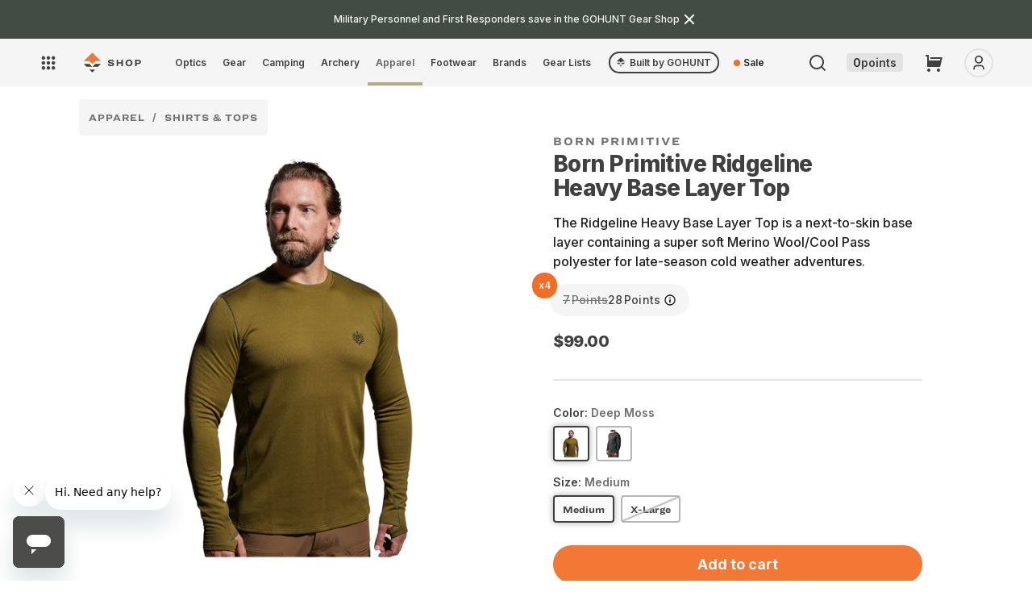

--- FILE ---
content_type: text/css
request_url: https://shop.gohunt.com/cdn/shop/t/185/assets/base.css?v=124376033227155757261758698821
body_size: 10342
content:
@media (max-width: 991px){html,body{overflow-x:hidden}}::selection{background:var(--orange500);color:var(--grey25)}::-moz-selection{background:var(--orange500);color:var(--grey25)}:root,.color-background-1{--color-foreground: var(--color-base-text);--color-background: var(--color-base-background-1);--gradient-background: var(--gradient-base-background-1)}.color-background-2{--color-background: var(--color-base-background-2);--gradient-background: var(--gradient-base-background-2)}.color-inverse{--color-foreground: var(--color-base-background-1);--color-background: var(--color-base-text);--gradient-background: rgb(var(--color-base-text))}.color-accent-1{--color-foreground: var(--color-base-solid-button-labels);--color-background: var(--color-base-accent-1);--gradient-background: var(--gradient-base-accent-1)}.color-accent-2{--color-foreground: var(--color-base-solid-button-labels);--color-background: var(--color-base-accent-2);--gradient-background: var(--gradient-base-accent-2)}.color-foreground-outline-button{--color-foreground: var(--color-base-outline-button-labels)}.color-foreground-accent-1{--color-foreground: var(--color-base-accent-1)}.color-foreground-accent-2{--color-foreground: var(--color-base-accent-2)}:root,.color-background-1{--color-link: var(--color-base-outline-button-labels);--alpha-link: .85}.color-background-2,.color-inverse,.color-accent-1,.color-accent-2{--color-link: var(--color-foreground);--alpha-link: .7}:root,.color-background-1{--color-button: var(--color-base-accent-1);--color-button-text: var(--color-base-solid-button-labels);--alpha-button-background: 1;--alpha-button-border: 1}.color-background-2,.color-inverse,.color-accent-1,.color-accent-2{--color-button: var(--color-foreground);--color-button-text: var(--color-background)}.button--secondary{--color-button: var(--color-base-outline-button-labels);--color-button-text: var(--color-base-outline-button-labels);--alpha-button-background: 0}.color-background-2 .button--secondary,.color-inverse .button--secondary,.color-accent-1 .button--secondary,.color-accent-2 .button--secondary{--color-button: var(--color-foreground);--color-button-text: var(--color-foreground)}.button--tertiary{--color-button: var(--color-base-outline-button-labels);--color-button-text: var(--color-base-outline-button-labels);--alpha-button-background: 0;--alpha-button-border: .2}.color-background-2 .button--tertiary,.color-inverse .button--tertiary,.color-accent-1 .button--tertiary,.color-accent-2 .button--tertiary{--color-button: var(--color-foreground);--color-button-text: var(--color-foreground)}:root,.color-background-1{--color-badge-background: var(--color-background);--color-badge-border: var(--color-foreground);--alpha-badge-border: .1}.color-background-2,.color-inverse,.color-accent-1,.color-accent-2{--color-badge-background: var(--color-background);--color-badge-border: var(--color-background);--alpha-badge-border: 1}:root,.color-background-1,.color-background-2{--color-card-hover: var(--color-base-text)}.color-inverse{--color-card-hover: var(--color-base-background-1)}.color-accent-1,.color-accent-2{--color-card-hover: var(--color-base-solid-button-labels)}:root,.color-icon-text{--color-icon: rgb(var(--color-base-text))}.color-icon-accent-1{--color-icon: rgb(var(--color-base-accent-1))}.color-icon-accent-2{--color-icon: rgb(var(--color-base-accent-2))}.color-icon-outline-button{--color-icon: rgb(var(--color-base-outline-button-labels))}.no-js:not(html){display:none!important}html.no-js .no-js:not(html){display:block!important}.no-js-inline{display:none!important}html.no-js .no-js-inline{display:inline-block!important}html.no-js .no-js-hidden{display:none!important}html{scroll-behavior:smooth;--webkit-font-smoothing: antialiased}.page-width{max-width:var(--layout-maxwidth);margin:0 auto;padding:0 1.5rem}.page-width-desktop{padding:0;margin:0 auto}@media screen and (min-width: 750px){.page-width{padding:0 5rem}.page-width--narrow{padding:0 9rem}.page-width-desktop{padding:0}.page-width-tablet{padding:0 5rem}}@media screen and (min-width: 990px){.page-width--narrow{max-width:72.6rem;padding:0}.page-width-desktop{max-width:var(--page-width);padding:0 5rem}}.element-margin,.spaced-section{margin-top:5rem}.spaced-section:last-child{margin-bottom:5rem}@media screen and (min-width: 750px){.element-margin,.spaced-section{margin-top:calc(5rem + var(--page-width-margin))}.spaced-section:last-child{margin-bottom:calc(5rem + var(--page-width-margin))}}.spaced-section--full-width+.spaced-section--full-width{margin-top:0}.spaced-section--full-width:first-child{margin-top:0}.spaced-section--full-width:last-child{margin-bottom:0}.color-background-1,.color-background-2,.color-inverse,.color-accent-1,.color-accent-2{color:rgba(var(--color-foreground),.75);background-color:rgb(var(--color-background))}.background-secondary{background-color:rgba(var(--color-foreground),.04);padding:4rem 0 5rem}@media screen and (min-width: 750px){.background-secondary{padding:calc(6rem + var(--page-width-margin)) 0 calc(5rem + var(--page-width-margin))}}.grid-auto-flow{display:grid;grid-auto-flow:column}.page-margin,.shopify-challenge__container{margin:7rem auto}.rte-width{max-width:82rem;margin:0 auto 2rem}.list-unstyled{margin:0;padding:0;list-style:none}.visually-hidden{position:absolute!important;overflow:hidden;width:1px;height:1px;margin:-1px;padding:0;border:0;clip:rect(0 0 0 0);word-wrap:normal!important}.visually-hidden--inline{margin:0;height:1em}.overflow-hidden{overflow:hidden}.skip-to-content-link:focus{z-index:9999;position:inherit;overflow:auto;width:auto;height:auto;clip:auto}.full-width-link{position:absolute;top:0;right:0;bottom:0;left:0;z-index:2}.white-text{color:#fff!important}.text-body{font-family:var(--font-body-family);font-style:var(--font-body-style);font-weight:var(--font-body-weight);font-size:var(--font-body-size);text-transform:var(--font-body-transform);letter-spacing:var(--font-body-spacing);line-height:var(--font-body-lh);color:var(--font-body-color)}.h0{font-family:var(--font-heading-family);font-style:var(--font-heading-style);font-weight:var(--font-heading-weight);letter-spacing:calc(var(--font-heading-scale) * .06rem);color:rgb(var(--color-foreground));line-height:calc(1 + .3/max(1,var(--font-heading-scale)));font-size:calc(var(--font-heading-scale) * 4rem)}@media only screen and (min-width: 750px){.h0{font-size:calc(var(--font-heading-scale) * 5.2rem)}}h1,.h1{font-family:var(--font-h1-family);font-style:var(--font-h1-style);font-weight:var(--font-h1-weight);font-size:var(--font-h1-sizepx);text-transform:var(--font-h1-transform);letter-spacing:var(--font-h1-spacing);line-height:var(--font-h1-lh);color:var(--font-h1-color)}h2,.h2{font-family:var(--font-h2-family);font-style:var(--font-h2-style);font-weight:var(--font-h2-weight);font-size:var(--font-h2-sizepx);text-transform:var(--font-h2-transform);letter-spacing:var(--font-h2-spacing);line-height:var(--font-h2-lh);color:var(--font-h2-color)}h3,.h3{font-family:var(--font-h3-family);font-style:var(--font-h3-style);font-weight:var(--font-h3-weight);font-size:var(--font-h3-sizepx);text-transform:var(--font-h3-transform);letter-spacing:var(--font-h3-spacing);line-height:var(--font-h3-lh);color:var(--font-h3-color)}h4,.h4{font-family:var(--font-h4-family);font-style:var(--font-h4-style);font-weight:var(--font-h4-weight);font-size:var(--font-h4-sizepx);text-transform:var(--font-h4-transform);letter-spacing:var(--font-h4-spacing);line-height:var(--font-h4-lh);color:var(--font-h4-color)}h5,.h5{font-family:var(--font-h5-family);font-style:var(--font-h5-style);font-weight:var(--font-h5-weight);font-size:var(--font-h5-sizepx);text-transform:var(--font-h5-transform);letter-spacing:var(--font-h5-spacing);line-height:var(--font-h5-lh);color:var(--font-h5-color)}h6,.h6{font-family:var(--font-h6-family);font-style:var(--font-h6-style);font-weight:var(--font-h6-weight);font-size:var(--font-h6-sizepx);text-transform:var(--font-h6-transform);letter-spacing:var(--font-h6-spacing);line-height:var(--font-h6-lh);color:var(--font-h6-color)}blockquote{border-left:.2rem solid rgba(var(--font-qt-color),.2);padding-left:1rem;font-family:var(--font-qt-family);font-style:var(--font-qt-style);font-weight:var(--font-qt-weight);font-size:var(--font-qt-size);text-transform:var(--font-qt-transform);letter-spacing:var(--font-qt-spacing);line-height:var(--font-qt-lh);color:var(--font-qt-color)}@media screen and (min-width: 750px){blockquote{padding-left:1.5rem}}.caption,caption{font-family:var(--font-cap-family);font-style:var(--font-cap-style);font-weight:var(--font-cap-weight);font-size:var(--font-cap-size);text-transform:var(--font-cap-transform);letter-spacing:var(--font-cap-spacing);line-height:var(--font-cap-lh);color:var(--font-cap-color)}.caption-with-letter-spacing{font-size:1rem;letter-spacing:.13rem;line-height:calc(1 + .2 / var(--font-body-scale));text-transform:uppercase}.caption-large,.customer .field input,.customer select,.field__input,.form__label,.select__select{font-size:1.3rem;line-height:calc(1 + .5 / var(--font-body-scale));letter-spacing:.04rem}.color-foreground{color:rgb(var(--color-foreground))}table:not([class]){table-layout:fixed;border-collapse:collapse;font-size:1.4rem;border-style:hidden;box-shadow:0 0 0 .1rem rgba(var(--color-foreground),.2)}table:not([class]) td,table:not([class]) th{padding:1em;border:.1rem solid rgba(var(--color-foreground),.2)}.hidden{display:none!important}@media screen and (max-width: 749px){.small-hide{display:none!important}}@media screen and (min-width: 750px) and (max-width: 989px){.medium-hide{display:none!important}}@media screen and (min-width: 990px){.large-up-hide{display:none!important}}.center{text-align:center}.right{text-align:right}.uppercase{text-transform:uppercase}.light{opacity:.7}p a{font-family:var(--font-body-family);color:var(--color-secondary_text_cl)}p a:hover{color:var(--color-secondary_accent_cl)}a:empty,ul:empty,dl:empty,section:empty,article:empty,p:empty,h1:empty,h2:empty,h3:empty,h4:empty,h5:empty,h6:empty{display:none}.link,.customer a{cursor:pointer;display:inline-block;border:none;box-shadow:none;text-decoration:underline;text-underline-offset:.3rem;background-color:transparent}.link--text{color:rgb(var(--color-foreground))}.link--text:hover{color:rgba(var(--color-foreground),.75)}.link-with-icon{display:inline-flex;font-size:1.4rem;font-weight:600;letter-spacing:.1rem;text-decoration:none;margin-bottom:4.5rem;white-space:nowrap}.link-with-icon .icon{width:1.5rem;margin-left:1rem}.link[role=link]:not([href]){cursor:not-allowed}.circle-divider:after{content:"\2022";margin:0 1.3rem 0 1.5rem}.circle-divider:last-of-type:after{display:none}hr{border:none;height:.1rem;background-color:#e3e3e3;display:block;margin:20px 0}@media screen and (min-width: 750px){hr{margin:30px 0}}.full-unstyled-link{text-decoration:none;color:currentColor;display:block}.placeholder{background-color:rgba(var(--color-foreground),.04);color:rgba(var(--color-foreground),.55);fill:rgba(var(--color-foreground),.55)}details>*{box-sizing:border-box}.break{word-break:break-word}.visibility-hidden{visibility:hidden}@media (prefers-reduced-motion){.motion-reduce{transition:none!important}}:root{--duration-short: .1s;--duration-default: .2s;--duration-long: .5s}.underlined-link,.customer a{text-underline-offset:.3rem;text-decoration-thickness:.1rem;transition:text-decoration-thickness ease .1s}.underlined-link:hover,.customer a:hover{color:rgb(var(--color-link));text-decoration-thickness:.2rem}.icon-arrow{width:1.5rem}h3 .icon-arrow,.h3 .icon-arrow{width:calc(var(--font-heading-scale) * 1.5rem)}.animate-arrow .icon-arrow path{transform:translate(-.25rem);transition:transform var(--duration-short) ease}.animate-arrow:hover .icon-arrow path{transform:translate(-.05rem)}summary{cursor:pointer;list-style:none;position:relative}summary .icon-caret{position:absolute;height:.6rem;right:1.5rem;top:calc(50% - .2rem)}summary::-webkit-details-marker{display:none}.disclosure-has-popup{position:relative}.disclosure-has-popup[open]>summary:before{position:fixed;top:0;right:0;bottom:0;left:0;z-index:2;display:block;cursor:default;content:" ";background:transparent}.disclosure-has-popup>summary:before{display:none}.disclosure-has-popup[open]>summary+*{z-index:100}@media screen and (min-width: 750px){.disclosure-has-popup[open]>summary+*{z-index:4}.facets .disclosure-has-popup[open]>summary+*{z-index:200}}*:focus-visible{outline:2px solid var(--orange500);box-shadow:4px 4px 16px #00000029}.title,.title-wrapper-with-link{margin:3rem 0 2rem}.title-wrapper-with-link .title{margin:0}.title .link{font-size:inherit}.title-wrapper{margin-bottom:3rem}.title-wrapper-with-link{display:flex;justify-content:space-between;align-items:flex-end;gap:1rem;margin:4rem 0 3rem;flex-wrap:wrap}.title--primary{margin:4rem 0}.title-wrapper--self-padded-tablet-down,.title-wrapper--self-padded-mobile{padding-left:1.5rem;padding-right:1.5rem}@media screen and (min-width: 750px){.title-wrapper--self-padded-mobile{padding-left:0;padding-right:0}}@media screen and (min-width: 990px){.title,.title-wrapper-with-link{margin:5rem 0 3rem}.title--primary{margin:2rem 0}.title-wrapper-with-link{align-items:center}.title-wrapper-with-link .title{margin-bottom:0}.title-wrapper--self-padded-tablet-down{padding-left:0;padding-right:0}}.title-wrapper-with-link .link-with-icon{margin:0;flex-shrink:0;display:flex;align-items:center}.title-wrapper-with-link .link-with-icon svg{width:1.5rem}.title-wrapper-with-link a{color:rgb(var(--color-link));margin-top:0;flex-shrink:0}@media screen and (min-width: 990px){.title-wrapper-with-link.title-wrapper-with-link--no-heading{display:none}}.subtitle{font-size:1.8rem;line-height:calc(1 + .8 / var(--font-body-scale));letter-spacing:.05rem;color:rgba(var(--color-foreground),.7)}.title,title{font-family:var(--font-title-family);font-style:var(--font-title-style);font-weight:var(--font-title-weight);font-size:var(--font-title-size);text-transform:var(--font-title-transform);letter-spacing:var(--font-title-spacing);line-height:var(--font-title-lh);color:var(--font-title-color)}.grid{display:flex;flex-wrap:wrap;margin-bottom:2rem;margin-left:-.5rem;padding:0;list-style:none}@media screen and (min-width: 750px){.grid{margin-left:-1rem}}.grid__item{padding-left:.5rem;padding-bottom:.5rem;width:calc(25% - .375rem);max-width:50%;flex-grow:1;flex-shrink:0}@media screen and (min-width: 750px){.grid__item{padding-left:1rem;padding-bottom:1rem;width:calc(25% - .75rem);max-width:50%}}.grid--gapless .grid__item{padding-left:0;padding-bottom:0}@media screen and (max-width: 749px){.grid__item.slider__slide--full-width{width:100%;max-width:none}}@media screen and (min-width: 750px) and (max-width: 989px){.grid--one-third-max.grid--3-col-tablet .grid__item{max-width:33.33%}}@media screen and (min-width: 990px){.grid--quarter-max.grid--4-col-desktop .grid__item{max-width:25%}}.grid--1-col .grid__item{max-width:100%;width:100%}.grid--3-col .grid__item{width:calc(33.33% - .5rem * 2 / 3)}@media screen and (min-width: 750px){.grid--3-col .grid__item{width:calc(33.33% - 1rem * 2 / 3)}}.grid--2-col .grid__item{width:calc(50% - .25rem)}@media screen and (min-width: 750px){.grid--2-col .grid__item{width:calc(50% - .5rem)}.grid--4-col-tablet .grid__item{width:calc(25% - .75rem)}.grid--3-col-tablet .grid__item{width:calc(33.33% - 1rem * 2 / 3)}.grid--2-col-tablet .grid__item{width:calc(50% - .5rem)}}@media screen and (min-width: 990px){.grid--4-col-desktop .grid__item{width:calc(25% - .75rem)}.grid--3-col-desktop .grid__item{width:calc(33.33% - 1rem * 2 / 3)}.grid--2-col-desktop .grid__item{width:calc(50% - .5rem)}}.grid__item--vertical-align{align-self:center}.grid__item--full-width{flex:0 0 100%;max-width:100%}@media screen and (max-width: 749px){.grid--peek.slider--mobile{margin:0;width:100%}.grid--peek.slider--mobile .grid__item{box-sizing:content-box;margin:0}.grid--peek .grid__item{width:calc(50% - 1.875rem)}.grid--peek .grid__item:first-of-type{padding-left:1.5rem}.grid--peek .grid__item:last-of-type{padding-right:1.5rem}}@media screen and (min-width: 750px) and (max-width: 989px){.slider--tablet.grid--peek .grid__item{width:calc(25% - 3rem)}.slider--tablet.grid--peek.grid--3-col-tablet .grid__item{width:calc(33.33% - 4rem * 2 / 3)}.slider--tablet.grid--peek.grid--2-col-tablet .grid__item{width:calc(50% - 2rem)}.slider--tablet.grid--peek .grid__item:first-of-type{padding-left:1.5rem}.slider--tablet.grid--peek .grid__item:last-of-type{padding-right:1.5rem}}@media screen and (max-width: 989px){.slider--tablet.grid--peek{margin:0;width:100%}.slider--tablet.grid--peek .grid__item{box-sizing:content-box;margin:0}}.media{display:block;background-color:rgba(var(--color-foreground),.1);position:relative;overflow:hidden}.media--transparent{background-color:transparent}.media>*:not(.zoom):not(.deferred-media__poster-button),.media model-viewer{display:block;max-width:100%;position:absolute;top:0;left:0;height:100%;width:100%}.media>img{object-fit:cover;object-position:center center;transition:opacity .4s cubic-bezier(.25,.46,.45,.94)}.media--square{padding-bottom:100%}.media--portrait{padding-bottom:125%}.media--landscape{padding-bottom:66.6%}.media--cropped{padding-bottom:56%}.media--16-9{padding-bottom:56.25%}.media--circle{padding-bottom:100%;border-radius:50%}.media.media--hover-effect>img+img{opacity:0}@media screen and (min-width: 990px){.media--cropped{padding-bottom:63%}}deferred-media{display:block}.button,.shopify-challenge__button,.customer button{cursor:pointer;display:inline-flex;justify-content:center;align-items:center;box-sizing:border-box;font:inherit;padding:.9rem 3rem 1.1rem;text-decoration:none;border:.1rem solid transparent;border-radius:0;background-color:var(--button-action-bg);color:var(--button-action);min-width:12rem;min-height:4.5rem;transition:box-shadow var(--duration-short) ease;-webkit-appearance:none;appearance:none}.button:focus-visible{box-shadow:0 0 0 .1rem rgba(var(--color-button),var(--alpha-button-border)),0 0 0 .3rem rgb(var(--color-background)),0 0 .5rem .4rem rgba(var(--color-foreground),.3)}.button:focus{box-shadow:0 0 0 .1rem rgba(var(--color-button),var(--alpha-button-border)),0 0 0 .3rem rgb(var(--color-background)),0 0 .5rem .4rem rgba(var(--color-foreground),.3)}.button:focus:not(:focus-visible){box-shadow:0 0 0 .1rem rgba(var(--color-button),var(--alpha-button-border))}.button::selection,.shopify-challenge__button::selection,.customer button::selection{background-color:rgba(var(--color-button-text),.3)}.button,.button-label,.shopify-challenge__button,.customer button{font-family:var(--font-btn-family);font-style:var(--font-btn-style);font-weight:var(--font-btn-weight);font-size:var(--font-btn-size);text-transform:var(--font-btn-transform);letter-spacing:var(--font-btn-spacing);line-height:var(--font-btn-lh)}.button--tertiary{font-size:1.2rem;padding:1rem 1.5rem;min-width:9rem;min-height:3.5rem}.button--small{padding:1.2rem 2.6rem}.button:not([disabled]):hover,.shopify-challenge__button:hover,.customer button:hover{box-shadow:0 0 0 .2rem rgba(var(--color-button),var(--alpha-button-border))}.button:disabled,.button[aria-disabled=true],.button.disabled,.customer button:disabled,.customer button[aria-disabled=true],.customer button.disabled{cursor:not-allowed;opacity:.33;background-color:gray}.button--full-width{display:flex;width:100%}.button.loading{color:transparent;position:relative}@media screen and (forced-colors: active){.button.loading{color:rgb(var(--color-foreground))}}.button.loading>.loading-overlay__spinner{top:50%;left:50%;transform:translate(-50%,-50%);position:absolute;height:100%;display:flex}.share-button{display:block;position:relative;margin-left:10px;margin-right:10px;padding-bottom:10px;border-bottom:1px solid var(--grey200)}.share-button details{display:inline-block;width:100%}.share-button__button{display:flex;min-height:2.4rem;align-items:center;justify-content:center;margin-left:0;padding-left:0;font-weight:600;font-size:12px;line-height:15px;color:var(--color-base-text)}.share-button__button svg{margin-right:10px;position:relative;top:-3px}details[open]>.share-button__fallback{animation:animateMenuOpen var(--duration-default) ease}.share-button__button:hover{text-decoration:underline;text-underline-offset:.3rem}.share-button__button,.share-button__fallback button{cursor:pointer;background-color:transparent;border:none}.share-button__button .icon-share{height:1.2rem;margin-right:1rem;width:1.3rem}.share-button__fallback{background:rgb(var(--color-background));display:flex;align-items:center;width:100%;min-width:max-content;box-shadow:0 0 0 .1rem rgba(var(--color-foreground),.55)}.share-button__fallback button{width:4.4rem;height:4.4rem;padding:0;flex-shrink:0;display:flex;justify-content:center;align-items:center}.share-button__fallback button:hover{color:rgba(var(--color-foreground),.75)}.share-button__fallback button:hover svg{transform:scale(1.07)}.share-button__close:not(.hidden)+.share-button__copy{display:none}.share-button__close,.share-button__copy{background-color:transparent;color:rgb(var(--color-foreground))}.share-button__fallback .field__input{box-shadow:none;text-overflow:ellipsis;white-space:nowrap;overflow:hidden}.share-button__fallback .icon{width:1.5rem;height:1.5rem}.share-button__message:not(:empty){display:flex;align-items:center;width:100%;height:100%;margin-top:0;padding:.8rem 0 .8rem 1.5rem}.share-button__message:not(:empty):not(.hidden)~*{display:none}.field__input,.select__select,.customer .field input,.customer select{-webkit-appearance:none;appearance:none;background-color:transparent;border:.1rem solid;border-radius:0;font-size:1.6rem;width:100%;box-shadow:0 0 0 .1rem rgba(var(--color-foreground),.55);height:4.5rem;box-sizing:border-box;transition:box-shadow var(--duration-short) ease;border:1px solid;font-family:var(--font-body-family);font-style:var(--font-body-style);font-weight:var(--font-body-weight);font-size:var(--font-body-size);text-transform:var(--font-body-transform);letter-spacing:var(--font-body-spacing);line-height:var(--font-body-lh);color:var(--font-body-color)}.select__select{font-family:var(--font-body-family);font-style:var(--font-body-style);font-weight:var(--font-body-weight);font-size:1.2rem;color:rgba(var(--color-foreground),.75)}.field__input:hover,.select__select:hover,.customer .field input:hover,.customer select:hover,.localization-form__select:hover{box-shadow:0 0 0 .2rem rgba(var(--color-foreground),.55)}.field__input:focus,.select__select:focus,.customer .field input:focus,.customer select:focus,.localization-form__select:focus{box-shadow:0 0 0 .2rem rgba(var(--color-foreground),.75);outline:transparent}.text-area,.select{display:inline-block;position:relative;width:100%}.select .icon-caret,.customer select+svg{height:.6rem;pointer-events:none;position:absolute;top:calc(50% - .2rem);right:1.5rem}.select__select,.customer select{cursor:pointer;line-height:calc(1 + .6 / var(--font-body-scale));padding:0 4rem 0 1.5rem}.field{position:relative;width:100%;display:flex}.customer .field{display:block}.field--with-error{flex-wrap:wrap}.field__input,.customer .field input{flex-grow:1;text-align:left;padding:1.5rem}.field__label,.customer .field label{left:1.5rem;top:1rem;margin-bottom:0;pointer-events:none;position:absolute;transition:top var(--duration-short) ease,font-family: var(--font-body-family);font-style:var(--font-body-style);font-weight:var(--font-body-weight);font-size:var(--font-body-size);text-transform:var(--font-body-transform);letter-spacing:var(--font-body-spacing);line-height:1.5em;color:var(--font-body-color)}.field__input:focus~.field__label,.field__input:not(:placeholder-shown)~.field__label,.field__input:-webkit-autofill~.field__label,.customer .field input:focus~label,.customer .field input:not(:placeholder-shown)~label,.customer .field input:-webkit-autofill~label{font-size:1rem;top:.3em;letter-spacing:.04rem}.field__input:focus,.field__input:not(:placeholder-shown),.field__input:-webkit-autofill,.customer .field input:focus,.customer .field input:not(:placeholder-shown),.customer .field input:-webkit-autofill{padding:2.2rem 1.5rem .8rem}.field__input::-webkit-search-cancel-button,.customer .field input::-webkit-search-cancel-button{display:none}.field__input::placeholder,.customer .field input::placeholder{opacity:0}.field__button{align-items:center;background-color:transparent;border:0;color:currentColor;cursor:pointer;display:flex;height:4.4rem;justify-content:center;overflow:hidden;padding:0;position:absolute;right:0;top:0;width:4.4rem}.field__button>svg{height:2.5rem;width:2.5rem}.field__input:-webkit-autofill~.field__button,.field__input:-webkit-autofill~.field__label,.customer .field input:-webkit-autofill~label{color:#000}.text-area{font-family:var(--font-body-family);font-style:var(--font-body-style);font-weight:var(--font-body-weight);padding:1.2rem;min-height:10rem;resize:none}.text-area--resize-vertical{resize:vertical}input[type=checkbox]{display:inline-block;width:auto;margin-right:.5rem;accent-color:var(--color-base-text)}.form__label{display:block;margin-bottom:.6rem}.form__message{align-items:center;display:flex;font-size:1.4rem;line-height:1;margin-top:1rem}.form__message--large{font-size:1.6rem}.customer .field .form__message{font-size:1.4rem;text-align:left}.form__message .icon,.customer .form__message svg{flex-shrink:0;height:1.3rem;margin-right:.5rem;width:1.3rem}.form__message--large .icon,.customer .form__message svg{height:1.5rem;width:1.5rem;margin-right:1rem}.customer .field .form__message svg{align-self:start}.form-status{margin:0;font-size:1.6rem}.form-status-list{padding:0;margin:2rem 0 4rem}.form-status-list li{list-style-position:inside}.form-status-list .link:first-letter{text-transform:capitalize}.quantity{position:relative;height:36px;width:99px;display:flex;border-radius:4px}.quantity__input{color:currentColor;font-size:18px;font-weight:700;text-align:center;background-color:transparent;border:0;padding:0 4px;width:100%;flex-grow:1;-webkit-appearance:none;appearance:none}.quantity__button{width:33px;flex-shrink:0;font-size:1.8rem;border:0;background-color:transparent;cursor:pointer;display:flex;align-items:center;justify-content:center;color:rgb(var(--color-foreground));padding:0}.quantity__button svg{width:1rem;pointer-events:none}.quantity__input:-webkit-autofill,.quantity__input:-webkit-autofill:hover,.quantity__input:-webkit-autofill:active{box-shadow:0 0 0 10rem rgb(var(--color-background)) inset!important;-webkit-box-shadow:0 0 0 10rem rgb(var(--color-background)) inset!important}.quantity__input::-webkit-outer-spin-button,.quantity__input::-webkit-inner-spin-button{-webkit-appearance:none;margin:0}.quantity__input[type=number]{-moz-appearance:textfield}.modal__toggle{list-style-type:none}.no-js details[open] .modal__toggle{position:absolute;z-index:5}.modal__toggle-close{display:none}.no-js details[open] svg.modal__toggle-close{display:flex;z-index:1;height:1.7rem;width:1.7rem}.modal__toggle-open{display:flex}.no-js details[open] .modal__toggle-open{display:none}.no-js .modal__close-button.link{display:none}.modal__close-button.link{display:flex;justify-content:center;align-items:center;padding:0rem;height:4.4rem;width:4.4rem;background-color:transparent}.modal__close-button .icon{width:1.7rem;height:1.7rem}.modal__content{position:absolute;top:0;left:0;right:0;bottom:0;background:rgb(var(--color-background));z-index:4;display:flex;justify-content:center;align-items:center}.media-modal{cursor:zoom-out}.media-modal .deferred-media{cursor:initial}details-disclosure>details{position:relative}@keyframes animateMenuOpen{0%{opacity:0;transform:translateY(-1.5rem)}to{opacity:1;transform:translateY(0)}}.overflow-hidden-mobile,.overflow-hidden-tablet{overflow:hidden}@media screen and (min-width: 750px){.overflow-hidden-mobile{overflow:auto}}@media screen and (min-width: 990px){.overflow-hidden-tablet{overflow:auto}}.badge{border:1px solid transparent;border-radius:4rem;display:inline-block;font-size:1.2rem;letter-spacing:.1rem;line-height:1;padding:.6rem 1.3rem;text-align:center;background-color:rgb(var(--color-badge-background));border-color:rgba(var(--color-badge-border),var(--alpha-badge-border));color:rgb(var(--color-foreground));word-break:break-word}.gradient{background:var(--color-background);background:var(--gradient-background);background-attachment:fixed}@media screen and (forced-colors: active){.icon{color:CanvasText;fill:CanvasText!important}.icon-close-small path{stroke:CanvasText}}.product-form__input .options-list{display:flex;flex-wrap:wrap}ul.product-card__swatch li{border:1px solid #D0D5D8;background:#d0d5d8;border-radius:8px;color:#000;display:inline-block;margin:0 5px 5px 0;padding:0 10px;line-height:32px;height:32px;font-weight:700;font-size:12px;text-align:center;transition:border var(--duration-short) ease;cursor:pointer;position:relative;overflow:hidden;width:32px}ul.product-card__swatch li.active{border-color:#f37735}ul.product-card__swatch li img{position:absolute;top:0;left:0;width:100%;height:100%;pointer-events:none}ul.product-card__swatch li img.has-img+span{font-size:0;width:10px;display:block}.form__label-swatch img.has-img+span{font-size:0;width:10px;display:block;height:auto}.options-list{display:flex;flex-wrap:wrap}.product-form__input input[type=radio]+label.form__label-swatch{position:relative;margin-right:8px;min-width:45px;height:45px;line-height:43px}.product-form__input input[type=radio]+label.disabled{opacity:.8;position:relative;display:block}.product-form__input input[type=radio]+label.disabled:after{content:"";position:absolute;left:0;top:0;right:0;bottom:0;z-index:1;background:linear-gradient(to left top,transparent calc(50% - 2px),#b5b5b8 50%,transparent calc(50% + 2px))}.form__label-swatch img{width:40px;height:40px;object-fit:cover;z-index:1;left:0;top:0;border-radius:inherit;border:2px solid #fff}.form__label-swatch--color{padding:0!important;height:36px}.header__icons .header__icon--cart,.header__icon--account{width:auto;padding:0 20px;text-decoration:none}.cart-count-bubble span{font-weight:600}.cart-count-bubble span+span{font-weight:400;padding-left:5px}.header__icon--account span{padding-left:7px;font-size:16px;font-weight:600}.header__heading-logo-mb{display:none}.header-bottom .page-width{position:relative;display:flex;justify-content:space-between}.header-bottom .header__search{position:relative;align-items:center}.header.page-width,.header-bottom .page-width{position:relative;width:100%;max-width:100%;margin:0 auto;padding:0 48px}.menu-cw .menu-item{display:inline-block}.menu-cw .menu-item a.category-url{width:100px;height:72px;display:block;text-align:center;line-height:72px;font-size:21px;text-decoration:none;font-weight:400;font-family:var(--font-heading-family)}.header__icons{align-items:center}a.loginBtn{padding:0 0 0 25px;font-size:15px}a.gh-button.button-signup{width:130px;height:36px;text-decoration:none;display:inline-block;text-align:center;line-height:36px;-moz-border-radius:4px;-webkit-border-radius:4px;border-radius:4px;-webkit-transition:background .1s ease-out;-moz-transition:background .1s ease-out;-o-transition:background .1s ease-out;transition:background .1s ease-out;font-size:14px;font-weight:600}.header-bottom .list-menu.list-menu--inline>li>.header__menu-item:hover span,.header-bottom .list-menu.list-menu--inline>li>.header__menu-item span.header__active-menu-item,.header-bottom .list-menu.list-menu--inline>li summary.list-menu__item span{text-decoration:none}.header-bottom .list-menu.list-menu--inline>li summary.list-menu__item a{text-decoration:none;color:var(--menu-color-1)}.header-bottom .list-menu.list-menu--inline>li summary.list-menu__item svg{position:static;padding-left:5px}@media (min-width:992px){.header-bottom .list-menu.list-menu--inline>li summary.list-menu__item svg{display:none}}.header-bottom .search__input.field__input{padding-top:10px;padding-bottom:0;height:34px;line-height:34px;background:transparent;border:none;border-bottom:1px solid #333;box-shadow:none;margin-bottom:12px;outline:none;padding-left:3.6rem;font-size:10px;font-weight:800}#menu-drawer .menu-drawer__navigation,#menu-drawer2 .menu-drawer__navigation{padding:0}#menu-drawer .mobile-login{display:flex;height:60px;align-items:center;background:#090909;padding:0 15px}#menu-drawer .mobile-login img{width:30px;height:30px}#menu-drawer2 .search-modal__form{position:absolute;bottom:0;padding:10px 15px;z-index:1}#menu-drawer2 .search-modal__form .search__input{border:none;box-shadow:none;background:transparent;border-bottom:1px solid;border-radius:0;padding:10px 30px 0;font-size:14px}#menu-drawer2 .search-modal__form .search__input+.field__label{left:30px}@media (max-width:1300px){.header__menu-item{padding:1.2rem 2rem}.header__menu-item .icon-caret{right:15px}summary.list-menu__item{padding-right:3rem}}@media (max-width:991px){.header.page-width{width:100%;padding:0 15px}.header-bottom,.menu-cw{display:none}}@media (max-width:767px){.hide-mb{display:none!important}.header__icons .header__icon--cart{padding:0;margin:0;width:100%}.header__heading-logo-mb{display:block;height:45px;width:auto}.header__heading-logo{display:none}.header__heading-logo.show-mb{display:block}.header__icons{min-width:40px}.header__heading-logo{max-width:72px;width:72px}.user-drop ul.accountDropdown{right:-16px}.hd-login button.gh-btn{padding:8px 12px;min-width:50px}}.slick-prev,.slick-next{position:absolute;display:block;height:20px;width:20px;line-height:0px;font-size:0px;cursor:pointer;background:transparent;color:transparent;top:50%;-webkit-transform:translate(0,-50%);-ms-transform:translate(0,-50%);transform:translateY(-50%);padding:0;border:none;z-index:1}.slick-prev:hover,.slick-prev:focus,.slick-next:hover,.slick-next:focus{background:transparent;color:transparent}.slick-prev:hover:before,.slick-prev:focus:before,.slick-next:hover:before,.slick-next:focus:before{opacity:1}.slick-prev.slick-disabled:before,.slick-next.slick-disabled:before{opacity:.25}.slick-prev:before,.slick-next:before{font-family:icomoon!important;font-size:26px;line-height:1;color:#000;opacity:1;-webkit-font-smoothing:antialiased;-moz-osx-font-smoothing:grayscale}.slick-prev{left:5px}[dir=rtl] .slick-prev{left:auto;right:5px}.slick-prev:before{content:"";background-image:url(https://cdn.shopify.com/s/files/1/0613/7380/8887/files/icon-prev.svg?v=1644471680);background-repeat:no-repeat;background-position:center;width:100%;height:100%;display:block}.site-nav .slick-prev{left:-25px}.rtl .site-nav .slick-prev{right:-25px;left:auto}.slick-next{right:5px}[dir=rtl] .slick-next{left:5px;right:auto}.slick-next:before{content:"";background-image:url(https://cdn.shopify.com/s/files/1/0613/7380/8887/files/icon-next.svg?v=1644471680);background-repeat:no-repeat;background-position:center;width:100%;height:100%;display:block}.site-nav .slick-next{right:-25px}.rtl .site-nav .slick-next{left:-25px;right:auto}.slick-slider{margin-bottom:30px}.slick-dots{list-style:none;display:block;text-align:center;padding:0;width:100%}.dots-negative .slick-dots{bottom:-25px}.slick-dots li{position:relative;display:inline-block;height:12px;width:12px;margin:0 5px;padding:0;cursor:pointer}.slick-dots li button{border:1px solid;background:#ebebeb;display:block;height:9px;width:9px;line-height:0px;font-size:0px;color:#ebebeb;padding:0;cursor:pointer;border-radius:50%}.slick-dots li button:hover,.slick-dots li button:focus{background:var(--color-base-text);border-color:var(--color-base-text)}.slick-dots li.slick-active button{background:var(--color-base-text);border-color:var(--color-base-text)}.primary-text{color:var(--color-primary_text_cl)}.primary-accent,.color-accent-1{color:var(--color-primary_accent_cl)}.secondary-text{color:var(--color-secondary_text_cl)}.secondary-accent,.color-accent-2{color:var(--color-secondary_accent_cl)}.tertiary-text{color:var(--color-tertiary_text_cl)}.tertiary-accent{color:var(--color-tertiary_accent_cl)}.background-1,.color-background-1{background:var(--background-main-1)}.background-2,.color-background-2{background:var(--background-main-2)}.background-3{background:var(--background-main-3)}.button-action{color:var(--button-action);background:var(--button-action-bg)}.button-primary,.button--primary{color:var(--button-primary);background:var(--button-primary-bg)}.button-secondary,.button--secondary{color:var(--button-secondary);background:var(--button-secondary-bg)}.card-wrapper.js-product-card .pc-vendor{line-height:var(--font-h6-lh);color:#8e8e92;margin:0}.card-wrapper:hover .card-information__text{text-decoration:none!important}.card-wrapper.js-product-card .price .price-item{font-weight:500;font-size:16px;line-height:200%;letter-spacing:.01em;color:var(--color-base-text)}.card-wrapper.js-product-card .price--on-sale .price-item--regular{font-weight:500;font-size:16px;line-height:200%;color:var(--grey300)}@media (max-width:1199px){.card-wrapper.js-product-card .price .price-item,.card-wrapper.js-product-card .price--on-sale .price-item--regular{font-size:14px}}.card-wrapper.js-product-card .pc-price{display:flex}.card-wrapper.js-product-card .pc-price .pc-card__badge span{border:1px solid #F37735;font-weight:600;padding:2px 8px;font-size:12px;line-height:110%;letter-spacing:.12em;text-transform:uppercase;color:#f37735;font-family:var(--font-cap-family)}.card-wrapper.js-product-card .bt-learn-more{font-weight:600;font-size:12px;line-height:15px;border-radius:100px;text-decoration:none;margin:0 auto;position:absolute;bottom:0;z-index:1;width:100%;max-width:200px;text-align:center;background:var(--grey600);color:var(--grey25);left:0;right:0;padding:12px 0;opacity:0;transition:.3s}.card-wrapper.js-product-card:hover .bt-learn-more{opacity:1}.card-wrapper.js-product-card .card__inner{position:relative}.card-wrapper.js-product-card .card__inner a.link-pr{position:absolute;width:100%;height:100%;top:0;left:0;z-index:1;display:block}.card-wrapper.js-product-card span.pc-sold-out{background:#ebebeb;padding:7px 16px;border-radius:100px;font-weight:600;font-size:12px;line-height:15px;color:var(--grey300)}.pc-price-point{display:flex;justify-content:space-between;align-items:baseline;position:relative}.card-wrapper.js-product-card .cw-points{text-align:center;z-index:2;display:flex;cursor:pointer}.card-wrapper.js-product-card .cw-point{display:flex;align-items:center;background:var(--color-base-text);border:none;color:var(--grey25);padding:4px 8px;border-radius:2px;font-weight:700;position:relative}.card-wrapper.js-product-card .cw-point.cw-point-standard{text-decoration:line-through;margin-right:8px;opacity:.48;color:var(--grey400);background:var(--grey200);order:-1}.card-wrapper.js-product-card .cw-points p{margin:0;font-weight:700;font-size:10px;line-height:110%;letter-spacing:.12em;padding-right:2px;padding-top:0}.card-wrapper.js-product-card .cw-points .cw-point span{text-align:center;justify-content:center;font-weight:700;font-size:10px;line-height:110%;letter-spacing:.12em}.card-wrapper.js-product-card .cw-points .cw-point .cw-points-tooltip span{letter-spacing:0;font-size:12px}.card-information__wrapper{position:static}.card-information__wrapper .cw-points-tooltip{position:absolute;font-weight:500;min-width:180px;background-color:var(--grey50);color:var(--grey600);border-radius:8px;left:calc(-100% - 8px);font-size:12px;line-height:1.3;padding:12px;bottom:calc(100% + 8px);opacity:0;visibility:hidden;transition:all cubic-bezier(.4,0,.2,1) .4s;text-align:center;z-index:2}.carousel__slide .card-information__wrapper .cw-points-tooltip{left:calc(100% + 19px);bottom:initial;top:calc(100% + 8px);max-width:100%;text-align:left}.card-information__wrapper .cw-points-tooltip a{text-decoration:underline;color:var(--grey600)}.card-information__wrapper .cw-points-tooltip a:hover{color:var(--button-action-bg)}.card-information__wrapper .cw-points-triangle{position:absolute;top:-14px;left:30px;width:0;height:0;border-left:12px solid transparent;border-right:12px solid transparent;border-top:12px solid #1c1c1d;opacity:0;transition:all cubic-bezier(.4,0,.2,1) .4s}.card-information__wrapper .cw-point:hover .cw-points-tooltip{opacity:1;visibility:visible}.card-information__wrapper .cw-point:hover .cw-points-triangle{opacity:1}.prd-carousel .carousel-slide:after{border-radius:4px;content:"";position:absolute;background:transparent;top:15px;left:0;width:calc(100% - 30px);margin:0 auto;height:100%;right:0;transition:.3s ease-in;pointer-events:none}.prd-carousel .carousel-slide:hover:after{box-shadow:0 4px 16px #0000001f}@media (max-width:991px){.prd-carousel .carousel-slide:hover:after,.prd-carousel .carousel-slide:after{opacity:0}}.prd-carousel.slick-slider{margin-bottom:0}.prd-carousel.slick-slider .slick-list{padding-bottom:20px}.loader-container{display:flex;justify-content:center;margin:3em}.loader{width:48px;height:48px;border:5px solid var(--grey300);border-bottom-color:transparent;border-radius:50%;display:inline-block;box-sizing:border-box;animation:rotation 1s linear infinite}@keyframes rotation{0%{transform:rotate(0)}to{transform:rotate(360deg)}}.text-left{text-align:left!important}.text-center{text-align:center!important}.text-right{text-align:right!important}.d-flex{display:flex!important}.justify-space-between{justify-content:space-between}.justify-content-center{justify-content:center}.align-items-center{align-items:center}.mt-20{margin-top:20px!important}.mx-auto{margin-inline:auto!important}.gap-10{gap:10px}.gap-12{gap:12px}.cw-points .cw-multiple{font-weight:700;font-size:10px;line-height:110%;letter-spacing:.12em;width:fit-content;padding:4px 8px;color:var(--grey25);background:var(--hazel500);border:none;margin-left:2px;margin-top:0;border-radius:2px;order:1}.template-collection .cw-points .cw-multiple,.carousel-slide .cw-points .cw-multiple{font-weight:700;color:var(--grey25);border:none;margin-left:2px;margin-top:0;order:1;font-family:var(--font-body-family);letter-spacing:-.25px;font-size:16px;position:absolute;right:-24px;top:-8px;width:32px;height:32px;text-align:center;box-shadow:2px 2px 8px #4040401a;border-radius:256px;line-height:1;background:var(--orange500);padding:7px 8px 4px 6px;z-index:2}.carousel-slide .cw-points .cw-multiple{top:12px;right:12px}.cw-multiple+.cw-point{color:var(--grey25)!important;background:var(--hazel500)!important}.filterDrawer.close{display:none}.vendor-has-link{font-weight:700;font-size:10px;line-height:110%;text-transform:uppercase;letter-spacing:.33em;color:#8e8e92;text-decoration:none}.vendor-has-link:hover{color:var(--grey600)}.active-drawer .sticky-cart{display:none!important}.point-desk+span{display:none!important}@media (max-width:767px){.pc-price-point{position:relative;flex-direction:column}.point-desk+span{display:block!important}.point-desk{display:none!important}}#FacetFiltersForm .active-facets .active-facets__button-wrapper{padding-top:0!important}#FacetFiltersForm .active-facets{margin-bottom:10px}#FacetFiltersForm .active-facets .active-facets__button-wrapper a{background-position:0px 10px;margin-left:10px}#FacetFiltersForm .active-facets .active-facets__button-wrapper a span{font-weight:600;font-size:12px;line-height:15px}.yotpo-logo-link-new{display:none!important}.rest-content-collapsed{font-size:16px!important}.yotpo-read-more{text-decoration:underline;font-weight:700}.hide-point points-badge{opacity:0}#learnMoreText{text-decoration:none;font-family:Inter;font-weight:500;font-size:12px;line-height:18px}#learnMoreText span{color:#f37735;font-weight:500;letter-spacing:0;font-size:12px}.product-form__input input[type=radio]+label.partially-disabled:after{content:"";position:absolute;left:0;top:0;right:0;bottom:0;z-index:1;background:linear-gradient(to left top,transparent calc(50% - 2px),#b5b5b8 50%,transparent calc(50% + 2px))}.price{align-items:center;display:flex;flex-direction:row;flex-wrap:wrap;font-size:1.6rem;letter-spacing:.1rem;line-height:calc(1 + .5 / var(--font-body-scale));color:rgb(var(--color-foreground))}.price.price--unavailable{visibility:hidden}.price--end{justify-content:flex-end}.price .price-item{margin:0 1rem 0 0}.price:not(.price--show-badge) .price-item--last:last-of-type{margin:0}@media screen and (min-width: 750px){.price{margin-bottom:0}}.price--large{font-size:1.6rem;line-height:calc(1 + .5 / var(--font-body-scale));letter-spacing:.13rem}@media screen and (min-width: 750px){.price--large{font-size:1.8rem}}.price--sold-out .price__availability,.price__regular{display:block}.price__sale,.price__availability,.price .price__badge-sale,.price .price__badge-sold-out,.price--on-sale .price__regular,.price--on-sale .price__availability{display:none}.price--sold-out .price__badge-sold-out,.price--on-sale .price__badge-sale{display:inline-flex}.price--on-sale .price__sale{display:flex;flex-direction:row;flex-wrap:wrap}.price--center{display:flex;justify-content:center}.price--on-sale .price-item--regular{text-decoration:line-through;color:rgba(var(--color-foreground),.75);font-size:1.3rem}.unit-price{display:block;font-size:1.1rem;letter-spacing:.04rem;line-height:calc(1 + .2 / var(--font-body-scale));margin-top:.2rem;text-transform:uppercase;color:rgba(var(--color-foreground),.7)}.rating{display:inline-block;margin:0}.product .rating-star{--letter-spacing: .8;--font-size: 1.7}.card-wrapper .rating-star{--letter-spacing: .7;--font-size: 1.4;color:var(--grey600)!important;font-size:16px!important;width:16px!important}.card-wrapper .yotpo-stars{margin-right:5px}.rating-star{--percent: calc( ( var(--rating) / var(--rating-max) + var(--rating-decimal) * var(--font-size) / (var(--rating-max) * (var(--letter-spacing) + var(--font-size))) ) * 100% );letter-spacing:calc(var(--letter-spacing) * 1rem);font-size:calc(var(--font-size) * 1rem);line-height:1;display:inline-block;font-family:Times;margin:0}.rating-star:before{content:"\2605\2605\2605\2605\2605";background:linear-gradient(90deg,var(--color-icon) var(--percent),rgba(var(--color-foreground),.15) var(--percent));-webkit-background-clip:text;-webkit-text-fill-color:transparent}.rating-text{display:none}.rating-count{display:inline-block;margin:0}@media (forced-colors: active){.rating{display:none}.rating-text{display:block}}.card{display:block;overflow:hidden;text-decoration:none}.card-information+.card{padding-bottom:1.3rem}@media screen and (min-width: 750px){.card-information+.card{padding-bottom:1.7rem}}.card.card--soft{background-color:rgba(var(--color-foreground),.04);color:rgb(var(--color-foreground))}.card .icon-wrap{margin-left:.8rem;white-space:nowrap;transition:transform var(--duration-short) ease;overflow:hidden}.card--media{display:block;text-decoration:none}.card--text-only{display:flex;justify-content:center}.card--text-only.card--product{position:static}.card--text-only:before{content:"";display:block;padding-bottom:100%}.card--product{position:relative}.card--stretch{height:100%}.card--outline:not(.card--soft){border:calc(.1rem / var(--font-body-scale)) solid rgba(var(--color-foreground),.04)}.card--light-border{border:.1rem solid rgba(var(--color-foreground),.04)}.card--light-border:hover{border:.1rem solid rgba(var(--color-foreground),.3);box-shadow:none}.card__text-spacing{padding:3rem}.card-colored.color-background-1{background-color:rgba(var(--color-foreground),.04)}.card--media .card__text-spacing{padding:2rem}@media screen and (min-width: 750px){.card--media .card__text-spacing{padding-left:3rem;padding-right:3rem}}.card-information>*+*{margin-top:.5rem}.card--text-only .card__inner{display:grid;grid-template-rows:1fr auto 1fr;width:100%}.card__content{margin-left:2.5rem;margin-right:2.5rem}.card__content>*{margin:0}.card--text-only .card__content{grid-row:2;justify-self:flex-start;margin-bottom:6rem;margin-top:5rem}.card--text-only .card__badge{align-self:flex-end;grid-row:3}.card--search .card__badge>*,.card--text-only .card__badge>*{margin:0 1.2rem 1.2rem}.card--search .card__badge,.card--text-only .card__badge{position:initial}.card--text-only .card__content+.card__badge{margin-top:-5rem}.media+.card__content{margin-top:2rem;margin-bottom:1.5rem}@media screen and (min-width: 750px){.card--text-only .card__content{margin-top:7rem;margin-bottom:7rem}.card--text-only .card__content+.card__badge{margin-top:-7rem}}.card__text-spacing>*{margin:0}.card__text-spacing>*:not(.overlay-card)+*{margin-top:1.5rem}.card__text{margin:0;word-break:break-word}.card-information__text{display:block;margin:0;padding-right:1.2rem}.card-information__wrapper{width:100%}.card-information__wrapper .card-information__text{font-size:20px;line-height:24px}@media (max-width:1199px){.card-information__wrapper .card-information__text{font-size:16px;line-height:19px}}.card-information__wrapper>.price{color:rgb(var(--color-foreground))}.card-information__wrapper>.rating{margin-top:.4rem}.card-information__wrapper>*:not(.visually-hidden:first-child)+*:not(.rating){margin-top:.7rem}.card-information__wrapper .caption{letter-spacing:.07rem}.card-wrapper{color:inherit;display:flex;flex-direction:column;position:relative;text-decoration:none}.card-wrapper .card-information{order:1}.card-wrapper .full-unstyled-link:focus-visible{outline:0;box-shadow:none}.card-wrapper .full-unstyled-link:focus-visible:after{outline:.2rem solid rgba(var(--color-foreground),.5);outline-offset:.3rem;box-shadow:0 0 0 .3rem rgb(var(--color-background)),0 0 .5rem .4rem rgba(var(--color-foreground),.3)}.card-wrapper:focus-within .card{box-shadow:none}.card__media-spacer{padding:2rem 2rem 0}@media screen and (min-width: 750px){.card__media-spacer{padding:3rem 3rem 0}}.card__media-full-spacer{padding:2rem}.card-article-info{margin-top:1rem;display:flex;flex-wrap:wrap}.card__badge{bottom:1rem;display:flex;flex-wrap:wrap;left:1rem;position:absolute}.card__badge>*{margin-right:1rem;margin-top:.5rem}.overlay-card{position:absolute;top:0;bottom:0;left:0;right:0;display:flex;background:transparent;transition:background-color var(--duration-long) ease}.card:hover .card-colored .overlay-card{background-color:rgba(var(--color-card-hover),.06)}.card-wrapper.js-product-card .pc-card__badge{position:absolute;top:0;left:0;z-index:1}.card__badge-custom{padding:4px 8px;border:1px solid currentColor;border-radius:2px;font-size:10px;line-height:1.1;letter-spacing:.12em;font-weight:700;text-transform:uppercase;font-family:var(--font-cap-family);color:var(--grey600)}.card__badge-custom.new{color:var(--hazel500)}.card__badge-custom.card__badge-soldout{color:var(--grey300)}.card-wrapper.js-product-card .pc-card__badge .price__badge-sale{border:1px solid #F37735;font-weight:700;padding:3px 8px;font-size:10px;line-height:110%;letter-spacing:.12em;text-transform:uppercase;color:var(--grey25);position:relative;top:1px;border-radius:2px;display:block;font-family:var(--font-cap-family);background:#f37735}@media screen and (min-width: 990px){.card .media.media--hover-effect>img:only-child,.card-wrapper .media.media--hover-effect>img:only-child,.card--search img{transition:transform var(--duration-long) ease}.card-wrapper:hover .media.media--hover-effect>img:first-child:not(:only-child){opacity:0}.card-wrapper:hover .media.media--hover-effect>img+img{opacity:1;transition:transform var(--duration-long) ease}.card-wrapper:hover .card-information__text,.card-wrapper:hover .card__text{text-decoration:underline;text-underline-offset:.3rem}.card-wrapper:hover .card--soft{background-color:rgba(var(--color-card-hover),.06);transition:background-color var(--duration-long) ease}}.cart-point{text-align:center;font-family:Ringside Wide;font-size:20px;color:var(--grey600);font-weight:700;text-transform:uppercase;display:inline-block;width:70px;border-radius:4px;padding:8px;line-height:1.2}.cart-point span{display:block;font-size:10px;color:#8e8e92}.cart-point.line-through>div{color:var(--grey300);text-decoration:line-through}.cart-point.line-through span,.cart-point.line-through+.cw-multiple{color:var(--grey300)}.cart-item__totals--mobile{margin-top:10px}.cart-item__points .cw-multiple{width:70px;text-align:center;font-size:12px;font-weight:700;font-family:var(--font-title-family);color:var(--hazel500);line-height:1.2;margin-top:-5px}.cart-item__points .cw-multiple span{font-size:8px;padding-right:1px}.card.card--product{overflow:unset}.card.card--product .cw-points-db .cw-points-tooltip{position:absolute;font-weight:400;min-width:260px;background-color:#1c1c1d;border-radius:5px;left:50%;transform:translate(-50%);font-size:12px;line-height:1.5;padding:16px;top:-90px;opacity:0;visibility:hidden;transition:all cubic-bezier(.4,0,.2,1) 1s;color:#fff}.card.card--product .cw-points-db .cw-points-tooltip a{color:#fff;text-decoration:underline}.card.card--product .cw-points-db:hover .cw-points-tooltip{opacity:1;visibility:visible;top:-100px}.card.card--product .cw-points-triangle{position:absolute;top:-4px;left:50%;transform:translate(-50%);width:0;height:0;border-left:12px solid transparent;border-right:12px solid transparent;border-top:12px solid #1c1c1d;opacity:0;transition:all cubic-bezier(.4,0,.2,1) 1s}.card.card--product .cw-points-db:hover .cw-points-triangle{opacity:1;top:-14px}.card.card--product .cw-points-tooltip,.card.card--product .cw-points-triangle{display:none}.template-collection .card.card--product .cw-points-tooltip,.template-collection .card.card--product .cw-points-triangle{display:block}@media (max-width:1300px){.card.card--product .cw-points-db .cw-points-tooltip{left:auto;transform:translate(0);right:0}}@media (max-width:749px){.hide--mobile{display:none!important}}@media (min-width:750px){.hide--desktop,.cart-item__totals--mobile{display:none!important}}.product-grid .grid__item{padding-bottom:2rem}.product-grid.negative-margin{margin-bottom:-2rem}@media screen and (min-width: 750px){.product-grid .grid__item{padding-bottom:calc(5rem + var(--page-width-margin))}.product-grid.negative-margin{margin-bottom:calc(-5rem - var(--page-width-margin))}.product-grid.negative-margin--small{margin-bottom:calc(-1rem - var(--page-width-margin))}}p{font-weight:500;line-height:1.5}a{transition:.15s all ease-in-out}.collection--empty .title{font-family:var(--font-body-family);letter-spacing:-.5px;font-size:32px;font-weight:800}.collection--empty .title .link{color:var(--orange500);text-decoration:none;transition:.15s all ease-in-out}.collection--empty .title .link:hover{color:var(--orange600)}.card-wrapper.js-product-card .pc-vendor{font-size:14px}.yotpo .text-m{font-size:12px;font-family:Inter,Helvetica,Arial,sans-serif}span[data-behavior]{display:none}.template-collection .yotpo-reviews-star-ratings-widget,.template-search .yotpo-reviews-star-ratings-widget{padding-bottom:12px}.template-collection .yotpo-sr-bottom-line-summary,.template-search .yotpo-sr-bottom-line-summary{flex-wrap:wrap;row-gap:4px}.product .cw-point--wrapper{display:flex;flex-direction:row;gap:4px}.product .cw-points-detail .cw-point.cw-point-standard{text-decoration:line-through;opacity:.48;color:var(--grey400);background:var(--grey200)}.product .cw-points-detail .cw-point.cw-point-multiplied{color:var(--grey25);background:var(--hazel500)}.predictive-search{display:none!important}.ui-menu.ui-widget .gf-search-item-product-price{font-weight:400!important;color:rgba(var(--color-foreground),.7)!important;font-size:1.2rem!important}.ui-menu .ui-menu-item-wrapper.ui-state-active{background:#00000014!important}.gf-search-right .gf-search-item-product-vendor{font-size:.9rem;letter-spacing:.13rem;line-height:calc(1 + .2 / var(--font-body-scale));text-transform:uppercase}.gf-search-right .gf-search-item-product-title{font-family:var(--font-h5-family);font-style:var(--font-h5-style);font-weight:var(--font-h5-weight);font-size:var(--font-h5-sizepx);text-transform:var(--font-h5-transform);letter-spacing:var(--font-h5-spacing);line-height:var(--font-h5-lh);color:var(--font-h5-color);max-width:360px;width:100%}.gf-option-block-rating ul.gf-option-box a[title="1"],.gf-option-block-rating ul.gf-option-box a[title="2"]{display:none}#gf-tree .gf-block-content .gf-scroll .gf-option-box li button[data-fvalue="1"],#gf-tree .gf-block-content .gf-scroll .gf-option-box li button[data-fvalue="2"]{display:none!important}.spf-has-filter #gf-products{gap:1rem!important}#gf-grid>#gf-controls-container,#gf-tree{padding-top:1rem!important}.spf-has-filter #ProductGridContainer .sticky-filter-desktop,.spf-has-filter #main-collection-filters-drawer .facets-container{display:none!important}#gf-products .cw-multiple{display:flex;font-weight:700;color:var(--grey25);border:none;margin-left:2px;margin-top:0;order:1;font-family:var(--font-body-family);letter-spacing:-.25px;font-size:16px;position:absolute;right:-24px;top:-8px;width:32px;height:32px;text-align:center;box-shadow:2px 2px 8px #4040401a;border-radius:256px;line-height:1;background:var(--orange500);padding:7px 8px 4px 6px;z-index:2}@media (min-width: 769px){#gf-products.product-grid .grid__item{flex:1 1 calc(33.3% - 16px)!important}}@media (max-width: 768px){#gf-products.product-grid .grid__item{flex:1 1 calc(50% - 17px)!important;max-width:calc(50% - 17px)!important}}#gf-products .card-information__text>.full-unstyled-link{display:inline!important}.gl-card-pricing .pc-price-point,.gl-card-pricing{display:flex;justify-content:center}.gl-card-pricing .price__sale,.gl-card-pricing .price__regular{font-size:12px!important}.gl-card-pricing .price--on-sale .price-item--regular{color:var(--grey300)}.gl-card-pricing .price--on-sale .price__sale{justify-content:center}.gl-card-media .price__badge-sale{border:1px solid #F37735;font-weight:700;padding:3px 8px;font-size:10px;line-height:110%;letter-spacing:.12em;text-transform:uppercase;color:var(--grey25);position:absolute;top:10px;left:10px;z-index:1;border-radius:2px;display:block;font-family:var(--font-cap-family);background:#f37735}.template-search #gf-grid .media>*:not(.zoom):not(.deferred-media__poster-button){position:relative}.template-collection .custom-content-wrap{max-width:767px}.template-collection .custom-content-wrap .metafield-rich_text_field p{font-weight:400;line-height:2;margin-top:8px;max-width:767px}.template-collection .custom-content-wrap .metafield-rich_text_field h5{margin-bottom:0;font-family:var(--font-body-family);text-transform:none;letter-spacing:0;font-size:18px}.move-to-wishlist-btn{border-bottom:1px solid var(--hazel500);padding-bottom:.2em;display:inline;margin-left:10px}.move-to-wishlist-btn .swym-add-to-wishlist{background:transparent;padding:0;margin:0 .1rem .1rem 0;color:rgba(var(--color-base-text),.75)!important;display:inline!important}.move-to-wishlist-btn .swym-add-to-wishlist:focus{box-shadow:none}.move-to-wishlist-btn .swym-add-to-wishlist:hover{box-shadow:none}.swym-button.swym-added .swym-icon-unfilled{display:none}.swym-button:not(.swym-added) .swym-icon-filled{display:none}.swym-button-bar.swym-wishlist-button-bar.swym-inject{display:none!important}button.swym-button.swym-add-to-wishlist-view-product.swym-heart.swym-loaded{position:absolute!important;right:3.8%!important;z-index:100!important;opacity:1!important}.swym-button.swym-add-to-wishlist-view-product.swym-heart:after{display:none!important}
/*# sourceMappingURL=/cdn/shop/t/185/assets/base.css.map?v=124376033227155757261758698821 */


--- FILE ---
content_type: text/css
request_url: https://shop.gohunt.com/cdn/shop/t/185/assets/component-slider-2024.css?v=142308690469316984901746033826
body_size: 163
content:
slider-component{position:relative;display:block}@media screen and (max-width: 989px){.no-js slider-component .slider{padding-bottom:3rem}}.slider__slide{scroll-snap-align:start;flex-shrink:0}@media screen and (max-width: 749px){.slider.slider--mobile{position:relative;flex-wrap:inherit;overflow-x:auto;scroll-snap-type:x mandatory;scroll-behavior:smooth;scroll-padding-left:1rem;-webkit-overflow-scrolling:touch;margin-bottom:1rem}.slider.slider--mobile .slider__slide{margin-bottom:0;padding-bottom:0}}@media screen and (max-width: 989px){.slider.slider--tablet{position:relative;flex-wrap:inherit;overflow-x:auto;scroll-snap-type:x mandatory;scroll-behavior:smooth;scroll-padding-left:1rem;-webkit-overflow-scrolling:touch;margin-bottom:1rem}.slider.slider--tablet .slider__slide{margin-bottom:0;padding-bottom:0}}.slider{scrollbar-color:rgb(var(--color-foreground)) rgba(var(--color-foreground),.04);-ms-overflow-style:none;scrollbar-width:none}.slider::-webkit-scrollbar{height:.4rem;width:.4rem;display:none}.no-js .slider{-ms-overflow-style:auto;scrollbar-width:auto}.no-js .slider::-webkit-scrollbar{display:initial}.slider::-webkit-scrollbar-thumb{background-color:rgb(var(--color-foreground));border-radius:.4rem;border:0}.slider::-webkit-scrollbar-track{background:rgba(var(--color-foreground),.04);border-radius:.4rem}.slider-counter{margin:0 1.2rem}.slider-buttons{display:flex;align-items:center;justify-content:center}@media screen and (min-width: 990px){.slider-buttons{display:none}.alt-product-template .slider-buttons{display:flex}}@media screen and (min-width: 750px){.slider--mobile+.slider-buttons{display:none}.alt-product-template .slider--mobile+.slider-buttons{display:flex}}.slider-button{color:rgba(var(--color-foreground),.75);background:transparent;border:none;cursor:pointer;width:44px;height:44px}.slider-button:not([disabled]):hover{color:rgb(var(--color-foreground))}.slider-button .icon{height:.6rem}.slider-button[disabled] .icon{color:rgba(var(--color-foreground),.3)}.slider-button--next .icon{margin-right:-.2rem;transform:rotate(-90deg) translate(.15rem)}.slider-button--prev .icon{margin-left:-.2rem;transform:rotate(90deg) translate(-.15rem)}.slider-button--next:not([disabled]):hover .icon{transform:rotate(-90deg) translate(.15rem) scale(1.07)}.slider-button--prev:not([disabled]):hover .icon{transform:rotate(90deg) translate(-.15rem) scale(1.07)}.alt-product-template .slider.slider--mobile{position:relative;flex-wrap:inherit;overflow-x:auto;scroll-snap-type:x mandatory;scroll-behavior:smooth;scroll-padding-left:0px;scroll-padding-right:16px;-webkit-overflow-scrolling:touch;margin-bottom:1rem}slider-component.alt-product-template{display:flex;flex-direction:column;width:calc(100vw - 8px);margin-left:-8px}slider-component.alt-product-template .slider-buttons{padding-right:16px;justify-content:flex-end}slider-component.alt-product-template .slider-buttons .slider-button{border-radius:256px;border:2px solid var(--grey700);width:32px;height:32px;transition:.15s all ease-in-out;padding:4px}slider-component.alt-product-template .slider-buttons .slider-button:not(disabled):hover{background:#40404029}slider-component.alt-product-template .slider-buttons .slider-button:first-of-type{margin-right:8px}slider-component.alt-product-template .slider-buttons .slider-button svg{width:100%;height:100%}.slider.slider--mobile .slider__slide{margin-top:12px}.slider.slider--mobile .slider__slide.has-grey-bg{background:var(--grey50);border-radius:8px;padding:8px;margin-right:12px;width:calc(100% - 48px)}.slider.slider--mobile .slider__slide.has-grey-bg img{mix-blend-mode:darken}@media (min-width: 501px) and (max-width: 767px){.slider.slider--mobile .slider__slide.has-grey-bg{width:calc(67% - 32px)}}@media (min-width: 530px){slider-component.alt-product-template{margin-left:0}}@media (min-width: 768px){.alt-product-template .slider--mobile+.slider-buttons{display:none}.alt-product-template .slider.slider--mobile{flex-wrap:wrap}}@media (min-width: 768px){slider-component.alt-product-template{width:100%}.slider.slider--mobile .slider__slide.has-grey-bg{width:calc(100% + -0px);margin-right:0}slider-component.alt-product-template .slider-buttons{order:initial}slider-component.alt-product-template .slider-buttons .slider-button{position:absolute;top:50%;transform:translateY(-50%);width:40px;height:40px;background:var(--grey0);border-color:transparent}slider-component.alt-product-template .slider-buttons .slider-button:not(disabled):hover{background:var(--grey100)}slider-component.alt-product-template .slider-buttons .slider-button[disabled]{opacity:0}slider-component.alt-product-template .slider-buttons .slider-button--prev{left:8px}slider-component.alt-product-template .slider-buttons .slider-button--prev:hover{transform:translate(-4px,-50%)}slider-component.alt-product-template .slider-buttons .slider-button--next{right:16px}slider-component.alt-product-template .slider-buttons .slider-button--next:hover{transform:translate(4px,-50%)}}
/*# sourceMappingURL=/cdn/shop/t/185/assets/component-slider-2024.css.map?v=142308690469316984901746033826 */


--- FILE ---
content_type: text/css
request_url: https://shop.gohunt.com/cdn/shop/t/185/assets/collection-product-card-2024.css?v=48158899046843137231746033829
body_size: -6
content:
.card-wrapper.js-product-card .cw-points{cursor:auto}.card-wrapper.js-product-card .cw-point--wrapper{display:flex;gap:0;background:var(--grey25);padding:10px 14px;border-radius:256px;position:relative;margin-left:-2px;margin-bottom:4px}.template-collection .card-wrapper.js-product-card .cw-points .cw-multiple{cursor:auto}.card-wrapper.js-product-card .cw-point span{font-size:14px;display:flex;line-height:normal;letter-spacing:.125px;justify-content:center}.cw-points-detail .cw-point{display:flex;align-items:center;color:var(--grey800);border-radius:2px}.card-wrapper.js-product-card .cw-points-detail .cw-point p{font-weight:600;font-size:14px;line-height:100%;letter-spacing:.125px;padding-right:2px}.card-wrapper.js-product-card .cw-points-detail .cw-point span{font-weight:600;font-size:14px;line-height:100%;letter-spacing:.125px}.card-wrapper.js-product-card .cw-points-detail .cw-point.cw-point-standard,.card-wrapper.js-product-card .cw-points-detail .cw-point.cw-point-multiplied{background:transparent}.card-wrapper.js-product-card .cw-points-detail .cw-point.cw-point-standard{color:var(--grey600);opacity:.96}.cw-points-detail .cw-point.cw-point-multiplied{color:var(--grey800)}.cw-point--wrapper{gap:0px}.cw-points svg{width:16px}.cw-points span[data-tooltip]{z-index:3;cursor:pointer;display:inline-flex;margin-left:4px}.cw-points span[data-tooltip]:before{width:max-content;position:absolute;top:-3rem;left:50%;z-index:2;background:var(--grey900);color:var(--grey300);transform:translate(-50%) translateY(3rem);padding:8px 16px;border-radius:8px;opacity:0;transition:.15s all ease-in-out;content:attr(data-tooltip);pointer-events:none;font-size:14px}.cw-points span[data-tooltip]:hover:before{opacity:1;transform:translate(-50%)}.card-wrapper.js-product-card .cw-point{padding:0 2px}.card-wrapper.js-product-card .cw-point.cw-point-standard{margin-right:0}.card-wrapper.js-product-card .cw-point.cw-point-standard p,.card-wrapper.js-product-card .cw-point.cw-point-standard span{font-weight:400}.cw-points-no-strike,.card-wrapper.js-product-card .cw-point:not(.cw-point-standard):not(.cw-point-multiplied){background:var(--grey25);padding:10px 14px;color:var(--grey800);border-radius:256px;display:flex;align-items:center;font-weight:700;position:relative;margin-left:-2px}.card-wrapper.js-product-card .cw-points-detail .cw-points-no-strike p{font-weight:600;font-size:14px;line-height:100%;letter-spacing:.125px;padding-right:2px}.card-wrapper.js-product-card .cw-points-detail .cw-points-no-strike span{font-weight:600;font-size:14px;line-height:100%;letter-spacing:.125px}@media (max-width: 767px){.cw-points span[data-tooltip]:hover:before{opacity:0}}.template-collection .yotpo-reviews-star-ratings-widget{margin-top:16px}.template-collection .yotpo-sr-bottom-line-summary>div:first-of-type{margin-right:8px!important}.template-collection img[data-fancybox]{cursor:zoom-in;height:100%;width:100%;object-position:left center}
/*# sourceMappingURL=/cdn/shop/t/185/assets/collection-product-card-2024.css.map?v=48158899046843137231746033829 */


--- FILE ---
content_type: text/css
request_url: https://shop.gohunt.com/cdn/shop/t/185/assets/fancybox-override.css?v=16110883618613089061746033827
body_size: 13
content:
.fancybox__toolbar{text-shadow:none;background:none}.fancybox__counter,.carousel__button{color:var(--grey800)}.carousel__button.fancybox__button--close{color:var(--red600);transition:.15s all ease-in-out}.carousel__button.fancybox__button--close:hover,.carousel__button.fancybox__button--close:focus{color:var(--red500)}.carousel__button svg{filter:none}body:not(.is-using-mouse) .fancybox__container :focus{box-shadow:none;outline:2px solid var(--orange500);border-radius:8px}.fancybox__nav .carousel__button svg{display:none}.fancybox__nav .carousel__button:after{width:32px;height:32px;content:"";display:block;background-size:contain;background-repeat:no-repeat;transform:translate(0);transition:.15s all ease-in-out}.fancybox__nav .carousel__button.is-next:after{background-image:url("data:image/svg+xml,%3Csvg width='20' height='20' viewBox='0 0 20 20' fill='none' xmlns='http://www.w3.org/2000/svg'%3E%3Cpath d='M13.478 10.8345L3.33464 10.8345L3.33464 9.16786L13.478 9.16786L9.00797 4.69786L10.1863 3.51953L16.668 10.0012L10.1863 16.4829L9.00797 15.3045L13.478 10.8345Z' fill='%23404040'/%3E%3C/svg%3E%0A")}.fancybox__nav .carousel__button.is-prev:after{background-image:url("data:image/svg+xml,%3C%3Fxml version='1.0' encoding='utf-8'%3F%3E%3C!-- Generator: Adobe Illustrator 27.0.1, SVG Export Plug-In . SVG Version: 6.00 Build 0) --%3E%3Csvg version='1.1' id='Layer_1' xmlns='http://www.w3.org/2000/svg' xmlns:xlink='http://www.w3.org/1999/xlink' x='0px' y='0px' viewBox='0 0 24 24' style='enable-background:new 0 0 24 24;' xml:space='preserve'%3E%3Cpath d='M7.8,11H20v2H7.8l5.4,5.4l-1.4,1.4L4,12l7.8-7.8l1.4,1.4L7.8,11z'/%3E%3C/svg%3E%0A")}.fancybox__nav .carousel__button.is-next:hover:after{transform:translate(8px)}.fancybox__nav .carousel__button.is-prev:hover:after{transform:translate(-8px)}.fancybox__thumbs .carousel__slide{width:72px;transition:.15s all ease-in-out}.fancybox__thumbs .carousel__slide:hover .fancybox__thumb{border-color:var(--grey800)}.fancybox__thumbs .carousel__slide:hover .fancybox__thumb{filter:saturate(0)}.fancybox__thumb{width:64px;height:64px;padding-top:0;border-radius:256px}.fancybox__thumbs .carousel__slide .fancybox__thumb:after{border-color:var(--orange500);border-width:2px;border-radius:256px;transition:.15s all ease-in-out}.fancybox__thumbs .carousel__slide:hover .fancybox__thumb:after{opacity:.92}.fancybox__backdrop{background:#e1e1e1cc}.fancybox__content{border-radius:16px;overflow:hidden;-webkit-box-shadow:4px 4px 32px rgba(64,64,64,.16);box-shadow:4px 4px 32px #40404029}
/*# sourceMappingURL=/cdn/shop/t/185/assets/fancybox-override.css.map?v=16110883618613089061746033827 */


--- FILE ---
content_type: text/css
request_url: https://shop.gohunt.com/cdn/shop/t/185/assets/component-search.css?v=114836938657687698521746033830
body_size: -461
content:
.search__input.field__input{padding-right:5rem}.search__button .icon{height:1.8rem;width:1.8rem}input::-webkit-search-decoration{-webkit-appearance:none}.template-search{background:var(--grey25)}.template-search .grid{row-gap:16px;align-items:stretch}.template-search .card-wrapper{background:var(--grey0);border-radius:8px;padding:16px;height:100%}.template-search .product-grid .grid__item{padding-bottom:0;height:auto}.template-search .pagination{padding-top:32px}
/*# sourceMappingURL=/cdn/shop/t/185/assets/component-search.css.map?v=114836938657687698521746033830 */


--- FILE ---
content_type: text/css
request_url: https://shop.gohunt.com/cdn/shop/t/185/assets/button.css?v=127411421418120904591746033830
body_size: 257
content:
.gh-btn{line-height:normal;text-align:center;transition:.1s all;display:inline-flex;align-items:center;justify-content:center;gap:.6em;font-family:Inter,Helvetica,Arial,sans-serif;cursor:pointer}.btn-shape__pill{border-radius:100px}.btn-shape__circle{border-radius:100%}.btn-shape__square,.btn-shape__rectangle{border-radius:4px}.btn-size__xs{font-size:10px}.btn-size__xs.btn-shape__pill,.btn-size__xs.btn-shape__rectangle{padding:4px 8px}.btn-size__xs.btn-shape__circle,.btn-size__xs.btn-shape__square{padding:8px}.btn-size__sm{font-size:12px;font-weight:600;line-height:15px}.btn-size__sm.btn-shape__pill,.btn-size__sm.btn-shape__rectangle{padding:8px 16px}.btn-size__sm.btn-shape__circle,.btn-size__sm.btn-shape__square{padding:16px}.btn-size__md{font-size:14px;font-weight:600;line-height:17px}.btn-size__md.btn-shape__pill,.btn-size__md.btn-shape__rectangle{padding:11px 24px}.btn-size__md.btn-shape__circle,.btn-size__md.btn-shape__square{padding:24px}.btn-size__lg{font-size:16px;font-weight:600;line-height:20px}.btn-size__lg.btn-shape__pill,.btn-size__lg.btn-shape__rectangle{padding:14px 32px}.btn-size__lg.btn-shape__circle,.btn-size__lg.btn-shape__square{padding:32px}.btn-size__xlg{font-size:16px;font-weight:600;line-height:24px}.btn-size__xlg.btn-shape__pill,.btn-size__xlg.btn-shape__rectangle{padding:22px 32px}.btn-size__xlg.btn-shape__circle,.btn-size__xlg.btn-shape__square{padding:32px}.btn-theme__heroFilledLight{background-color:var(--orange500);color:var(--grey25);border:none}.btn-theme__heroFilledLight:hover{background-color:var(--orange600);color:var(--grey25)}.btn-theme__heroFilledLight:focus,.btn-theme__heroFilledLight:active{background-color:var(--orange500);color:var(--grey25)}.btn-theme__heroFilledLight:disabled{background-color:var(--grey200);color:var(--grey300);pointer-events:none}.btn-theme__heroFilledDark{background-color:var(--orange500);color:var(--grey25);border:none}.btn-theme__heroFilledDark:hover{background-color:var(--orange600);color:var(--grey25)}.btn-theme__heroFilledDark:focus,.btn-theme__heroFilledDark:active{background-color:var(--orange500);color:var(--grey25)}.btn-theme__heroFilledDark:disabled{background-color:var(--grey800);color:var(--grey500);pointer-events:none}.btn-theme__heroOutlinedLight{background-color:var(--grey25);color:var(--orange500);border:1px solid var(--orange500)}.btn-theme__heroOutlinedLight:hover{background-color:var(--grey200);color:var(--orange600);border:1px solid var(--orange600)}.btn-theme__heroOutlinedLight:focus,.btn-theme__heroFilledLight:active{background-color:var(--grey200);color:var(--orange500);border:1px solid var(--orange500)}.btn-theme__heroOutlinedLight:disabled{background-color:var(--grey25);color:var(--grey300);border:1px solid var(--grey300);pointer-events:none}.btn-theme__heroGhostLight{background-color:transparent;color:var(--orange500);border:none}.btn-theme__heroGhostLight:hover{background-color:var(--grey200);color:var(--orange600);border:none}.btn-theme__heroGhostLight:focus,.btn-theme__heroGhostLight:active{background-color:transparent;color:var(--orange500);border:none}.btn-theme__heroGhostLight:disabled{background-color:var(--grey25);color:var(--grey300);border:1px solid var(--grey300);pointer-events:none}.btn-theme__heroGhostDark{background-color:transparent;color:var(--orange500);border:none}.btn-theme__heroGhostDark:hover{background-color:var(--grey600);color:var(--orange600);border:none}.btn-theme__heroGhostDark:focus,.btn-theme__heroGhostDark:active{background-color:transparent;color:var(--orange500);border:none}.btn-theme__heroGhostDark:disabled{background-color:transparent;color:var(--grey300);border:none;pointer-events:none}.btn-theme__primaryFilledLight{background-color:var(--grey800);color:var(--grey25)}.btn-theme__primaryFilledLight:hover{background-color:var(--grey600);color:var(--grey25)}.btn-theme__primaryFilledLight:focus,.btn-theme__primaryFilledLight:active{background-color:var(--grey800);color:var(--grey25)}.btn-theme__primaryFilledLight:disabled{background-color:var(--grey200);color:var(--grey300);pointer-events:none}.btn-theme__primaryFilledDark{background-color:var(--grey25);color:var(--grey800)}.btn-theme__primaryFilledDark:hover{background-color:var(--grey200);color:var(--grey800)}.btn-theme__primaryFilledDark:focus,.btn-theme__primaryFilledDark:active{background-color:var(--grey25);color:var(--grey800)}.btn-theme__primaryFilledDark:disabled{background-color:var(--grey800);color:var(--grey500);pointer-events:none}.btn-theme__secondaryFilledLight{background-color:var(--grey100);color:var(--grey800)}.btn-theme__secondaryFilledLight:hover{background-color:var(--grey200);color:var(--grey800)}.btn-theme__secondaryFilledLight:focus,.btn-theme__secondaryFilledLight:active{background-color:var(--grey100);color:var(--grey800)}.btn-theme__secondaryFilledLight:disabled{background-color:var(--grey100);color:var(--grey300);pointer-events:none}.btn-theme__secondaryFilledDark{background-color:var(--grey800);color:var(--grey25);border:none}.btn-theme__secondaryFilledDark:hover{background-color:var(--grey600);color:var(--grey25);border:none}.btn-theme__secondaryFilledDark:focus,.btn-theme__secondaryFilledDark:active{background-color:var(--grey800);color:var(--grey25);border:none}.btn-theme__secondaryFilledDark:disabled{background-color:var(--grey800);color:var(--grey25);border:none;pointer-events:none}.btn-theme__outlinedLight,button.btn-theme__outlinedLight{background-color:transparent;color:var(--grey800);border:1px solid var(--grey800)}.btn-theme__outlinedLight:hover,button.btn-theme__outlinedLight:hover{background-color:var(--grey200);color:var(--grey800);border:1px solid var(--grey800)}.btn-theme__outlinedLight:focus,.btn-theme__outlinedLight:active,button.btn-theme__outlinedLight:focus,button.btn-theme__outlinedLight:active{background-color:transparent;color:var(--grey800);border:1px solid var(--grey800)}.btn-theme__outlinedLight:disabled{background-color:transparent;color:var(--grey300);border:1px solid var(--grey300);pointer-events:none}.btn-theme__outlinedDark{background-color:transparent;color:var(--grey25);border:1px solid var(--grey25)}.btn-theme__outlinedDark:hover{background-color:var(--grey600);color:var(--grey25);border:1px solid var(--grey25)}.btn-theme__outlinedDark:focus,.btn-theme__outlinedDark:active{background-color:transparent;color:var(--grey25);border:1px solid var(--grey25)}.btn-theme__outlinedDark:disabled{background-color:transparent;color:var(--grey500);border:1px solid var(--grey500);pointer-events:none}.btn-theme__ghostLight{background-color:transparent;color:var(--grey800);border:none}.btn-theme__ghostLight:hover{background-color:var(--grey200);color:var(--grey800);border:none}.btn-theme__ghostLight:focus,.btn-theme__ghostLight:active{background-color:transparent;color:var(--grey800);border:none}.btn-theme__ghostLight:disabled{background-color:transparent;color:var(--grey300);border:none;pointer-events:none}.btn-theme__ghostDark{background-color:transparent;color:var(--grey25);border:none}.btn-theme__ghostDark:hover{background-color:var(--grey600);color:var(--grey25);border:none}.btn-theme__ghostDark:focus,.btn-theme__ghostDark:active{background-color:transparent;color:var(--grey25);border:none}.btn-theme__ghostDark:disabled{background-color:transparent;color:var(--grey500);border:none;pointer-events:none}.btn-theme__destructiveFilledLight{background-color:var(--red500);color:var(--grey25);border:none}.btn-theme__destructiveFilledLight:hover{background-color:var(--red600);color:var(--grey25);border:none}.btn-theme__destructiveFilledLight:focus,.btn-theme__destructiveFilledLight:active{background-color:var(--red500);color:var(--grey25);border:none}.btn-theme__destructiveFilledLight:disabled{background-color:var(--grey100);color:var(--grey300);border:none;pointer-events:none}.btn-theme__destructiveFilledDark{background-color:var(--red500);color:var(--grey25);border:none}.btn-theme__destructiveFilledDark:hover{background-color:var(--red600);color:var(--grey25);border:none}.btn-theme__destructiveFilledDark:focus,.btn-theme__destructiveFilledDark:active{background-color:var(--red500);color:var(--grey25);border:none}.btn-theme__destructiveFilledDark:disabled{background-color:var(--grey800);color:var(--grey500);border:none;pointer-events:none}.btn-theme__destructiveOutlinedLight{background-color:var(--grey25);color:var(--red500);border:1px solid var(--red500)}.btn-theme__destructiveOutlinedLight:hover{background-color:var(--grey200);color:var(--red600);border:1px solid var(--red600)}.btn-theme__destructiveOutlinedLight:focus,.btn-theme__destructiveOutlinedLight:active{background-color:var(--grey25);color:var(--red500);border:1px solid var(--red500)}.btn-theme__destructiveOutlinedLight:disabled{background-color:var(--grey25);color:var(--grey300);border:1px solid var(--grey300);pointer-events:none}.btn-theme__destructiveOutlinedDark{background-color:transparent;color:var(--red500);border:1px solid var(--red500)}.btn-theme__destructiveOutlinedDark:hover{background-color:var(--grey600);color:var(--red600);border:1px solid var(--red600)}.btn-theme__destructiveOutlinedDark:focus,.btn-theme__destructiveOutlinedDark:active{background-color:transparent;color:var(--red500);border:1px solid var(--red500)}.btn-theme__destructiveOutlinedDark:disabled{background-color:transparent;color:var(--grey500);border:1px solid var(--grey500);pointer-events:none}.btn-theme__destructiveGhostLight{background-color:transparent;color:var(--red500);border:none}.btn-theme__destructiveGhostLight:hover{background-color:var(--grey200);color:var(--red600);border:none}.btn-theme__destructiveGhostLight:focus,.btn-theme__destructiveGhostLight:active{background-color:transparent;color:var(--red500);border:none}.btn-theme__destructiveGhostLight:disabled{background-color:var(--grey25);color:var(--grey300);border:1px solid var(--grey300);pointer-events:none}.btn-theme__destructiveGhostDark{background-color:transparent;color:var(--red500);border:none}.btn-theme__destructiveGhostDark:hover{background-color:var(--grey600);color:var(--red600);border:none}.btn-theme__destructiveGhostDark:focus,.btn-theme__destructiveGhostDark:active{background-color:transparent;color:var(--red500);border:none}.btn-theme__destructiveGhostDark:disabled{background-color:transparent;color:var(--grey500);border:none;pointer-events:none}
/*# sourceMappingURL=/cdn/shop/t/185/assets/button.css.map?v=127411421418120904591746033830 */


--- FILE ---
content_type: text/css
request_url: https://cdn-widget-assets.yotpo.com/ReviewsStarRatingsWidget/VBm1yYHnq6f0ZNAj3mPPb1daYS5P7Yi7RPz0nk8f/css-overrides/css-overrides.2024_05_21_19_37_15_624.css
body_size: -38
content:
.yotpo-sr-bottom-line-text.yotpo-sr-bottom-line-text--right-panel {text-transform: none; font-size: 14px !important; 
  letter-spacing: 0.125px; color: var(--grey500) !important; }

--- FILE ---
content_type: text/javascript
request_url: https://shop.gohunt.com/cdn/shop/t/185/assets/userIcon.js?v=87912981621970837011746033829
body_size: -290
content:
class UserIcon extends HTMLElement{constructor(){super(),this["logged-in"]=!1,this.avatar=""}connectedCallback(){const shadow=this.attachShadow({mode:"open"}),template=document.getElementById("user-icon").content.cloneNode(!0),container=template.querySelector(".user-icon-container");this["logged-in"]==="true"||this["logged-in"]===!0?container.classList.add("loggedIn"):container.classList.remove("loggedIn"),this.avatar&&(container.innerHTML=`<img src='${this.avatar}' alt="user's icon" />`),shadow.appendChild(template)}attributeChangedCallback(property,oldValue,newValue){oldValue!==newValue&&(this[property]=newValue)}static get observedAttributes(){return["logged-in","avatar"]}}customElements.define("user-icon",UserIcon);
//# sourceMappingURL=/cdn/shop/t/185/assets/userIcon.js.map?v=87912981621970837011746033829


--- FILE ---
content_type: text/javascript
request_url: https://snapui.searchspring.io/4741pv/bundle.chunk.05835468.298.js
body_size: 6929
content:
"use strict";(globalThis.productionBundleChunks=globalThis.productionBundleChunks||[]).push([[298],{594:(e,t,s)=>{s.d(t,{S:()=>p});var n=s(1811),r=s(7950),_=s(6247),o=s.n(_),l=s(6804),i=s(9584),a=s(8157),d=s(6858),c=s(3339),u=s(9538);const b=function(e){let{size:t,color:s,theme:n}=e;return(0,r.AH)({display:"inline-flex",alignItems:"center",justifyContent:"center",height:t,width:t,border:`1px solid ${s||n?.colors?.primary||"#333"}`,"&.ss__checkbox--disabled":{opacity:.7},"& .ss__checkbox__empty":{display:"inline-block",width:`calc(${t} - 30%)`,height:`calc(${t} - 30%)`}})},p=(0,l.PA)(function(e){const t=(0,d.a)(),s={...t,...e.theme},_={size:"12px",startChecked:!1,disableA11y:!1,...t?.components?.checkbox,...e,...e.theme?.components?.checkbox},{checked:l,color:p,disabled:m,icon:h,iconColor:f,onClick:g,size:w,startChecked:x,native:v,disableA11y:y,disableStyles:k,className:Y,style:C}=_,N=isNaN(Number(w))?w:`${w}px`,S={className:"ss__checkbox__icon",icon:"check-thin",...t?.components?.icon,...(0,i.s)({color:f||p||s?.colors?.primary,disableStyles:k,icon:h,size:N&&`calc(${N} - 30%)`}),theme:_.theme};let T,P;const A=void 0===l;A?[T,P]=(0,n.J0)(x):T=l;const B=function(e){m||(A&&P&&P(function(e){return!e}),g&&g(e))},I={};return k?C&&(I.css=[C]):I.css=v?[(0,r.AH)({}),C]:[b({size:N,color:p,theme:s}),C],(0,r.Y)(a._,null,v?(0,r.Y)("input",{...I,className:o()("ss__checkbox",{"ss__checkbox--disabled":m},Y),type:"checkbox","aria-checked":T,onClick:function(e){return B(e)},disabled:m,checked:T}):(0,r.Y)("span",{...I,className:o()("ss__checkbox",{"ss__checkbox--disabled":m},Y),onClick:function(e){return B(e)},ref:function(e){return y?null:(0,u.i)(e)},"aria-disabled":m,role:"checkbox","aria-checked":T},T?(0,r.Y)(c.I,{...S}):(0,r.Y)("span",{className:"ss__checkbox__empty"})))})},2535:(e,t,s)=>{s.d(t,{A:()=>l});var n=s(704),r=s.n(n),_=s(8065),o=s.n(_)()(r());o.push([e.id,'.ss__vertical-bundle{width:100%;font-family:"Inter",sans-serif}.ss__vertical-bundle .ss__recommendation-bundle .ss__recommendation-bundle__title{font-size:18px;font-weight:800;line-height:1.2;margin-bottom:16px;margin-top:32px;padding-right:8px}.ss__vertical-bundle .ss__recommendation-bundle .ss__bundled-result{align-items:center;border-radius:4px;display:flex;flex-direction:row;gap:16px;justify-content:flex-start;margin-bottom:12px;padding:8px;position:relative;text-align:left}.ss__vertical-bundle .ss__recommendation-bundle .ss__bundled-result .ss__bundled-result__left{position:relative}.ss__vertical-bundle .ss__recommendation-bundle .ss__bundled-result .ss__bundled-result__left .ss__checkbox{border-radius:4px;position:absolute;top:-8px;left:-8px;align-self:center;cursor:pointer;background-color:#fff;padding:3px;width:20px;height:20px}.ss__vertical-bundle .ss__recommendation-bundle .ss__bundled-result .ss__bundled-result__left .ss__checkbox.ss-bundled-result--bundle-checked{background:#f26d26;border-color:#f26d26}.ss__vertical-bundle .ss__recommendation-bundle .ss__bundled-result .ss__bundled-result__left .ss__checkbox.ss-bundled-result--bundle-checked svg{fill:#fff}.ss__vertical-bundle .ss__recommendation-bundle .ss__bundled-result .ss__bundled-result__left .ss__bundled-result__image-container{background:#fff;padding:8px;border:2px solid #b5b5b8;width:64px;height:64px;border-radius:4px}.ss__vertical-bundle .ss__recommendation-bundle .ss__bundled-result .ss__bundled-result__left .ss__bundled-result__image-container img{width:100%;height:100%}.ss__vertical-bundle .ss__recommendation-bundle .ss__bundled-result .ss__bundled-result__right{flex-grow:1}.ss__vertical-bundle .ss__recommendation-bundle .ss__bundled-result .ss__bundled-result__right .ss__bundled-result__right__top{display:flex;justify-content:space-between;align-items:center;margin-bottom:8px}.ss__vertical-bundle .ss__recommendation-bundle .ss__bundled-result .ss__bundled-result__right .ss__bundled-result__right__top .ss__bundled-result__name{font-weight:800;font-size:16px;line-height:1.2;color:#333;text-decoration:none}.ss__vertical-bundle .ss__recommendation-bundle .ss__bundled-result .ss__bundled-result__right .ss__bundled-result__right__top .ss__bundled-result__price-container{display:flex;flex-flow:row wrap;justify-content:flex-end;align-items:center}.ss__vertical-bundle .ss__recommendation-bundle .ss__bundled-result .ss__bundled-result__right .ss__bundled-result__right__top .ss__bundled-result__price-container .ss__bundled-result__price,.ss__vertical-bundle .ss__recommendation-bundle .ss__bundled-result .ss__bundled-result__right .ss__bundled-result__right__top .ss__bundled-result__price-container .ss__bundled-result__msrp{font-weight:800;font-size:12px;color:#404040;display:inline;line-height:1.5}.ss__vertical-bundle .ss__recommendation-bundle .ss__bundled-result .ss__bundled-result__right .ss__bundled-result__right__top .ss__bundled-result__price-container .ss__bundled-result__msrp{text-decoration:line-through;font-weight:500;color:#707070}.ss__vertical-bundle .ss__recommendation-bundle .ss__bundled-result .ss__bundled-result__right .ss__bundled-result__right__bottom{display:flex;align-items:center;justify-content:space-between;flex-flow:row nowrap;gap:16px}.ss__vertical-bundle .ss__recommendation-bundle .ss__bundled-result .ss__bundled-result__right .ss__bundled-result__right__bottom .ss__bundled-result__quantity{text-align:center;background:#ebebeb;color:#707070;border-radius:4px;flex-shrink:1;font-size:12px;min-width:90px;max-width:initial;flex-grow:0;flex-shrink:1;width:min-content;font-weight:800;display:flex}.ss__vertical-bundle .ss__recommendation-bundle .ss__bundled-result .ss__bundled-result__right .ss__bundled-result__right__bottom .ss__bundled-result__quantity .ss__quantity-btn{background:rgba(0,0,0,0);border-color:rgba(0,0,0,0);color:#404040;cursor:pointer;min-width:0;max-width:initial;min-height:0;max-height:initial;height:auto;width:max-content;line-height:1;padding:0 4px}.ss__vertical-bundle .ss__recommendation-bundle .ss__bundled-result .ss__bundled-result__right .ss__bundled-result__right__bottom .ss__bundled-result__quantity .ss__quantity-btn.ss__quantity-btn--minus{border-top-left-radius:4px;border-bottom-left-radius:4px;border-top-right-radius:0;border-bottom-right-radius:0;border-right:none}.ss__vertical-bundle .ss__recommendation-bundle .ss__bundled-result .ss__bundled-result__right .ss__bundled-result__right__bottom .ss__bundled-result__quantity .ss__quantity-btn.ss__quantity-btn--plus{border-top-right-radius:4px;border-bottom-right-radius:4px;border-top-left-radius:0;border-bottom-left-radius:0;border-left:none}.ss__vertical-bundle .ss__recommendation-bundle .ss__bundled-result .ss__bundled-result__right .ss__bundled-result__right__bottom .ss__bundled-result__quantity .ss__quantity-btn svg{fill:#8e8e92}.ss__vertical-bundle .ss__recommendation-bundle .ss__bundled-result .ss__bundled-result__right .ss__bundled-result__right__bottom .ss__bundled-result__quantity .ss__quantity-input{background:rgba(0,0,0,0);border:1px solid rgba(0,0,0,0);box-shadow:inset 0 0px 0px rgba(0,0,0,.08);color:#8e8e92;font-size:12px;font-weight:600;height:24px;min-width:45px;padding:4px 2px;text-align:center;width:calc(100% - 90px);margin:0;-moz-appearance:textfield;appearance:textfield}.ss__vertical-bundle .ss__recommendation-bundle .ss__bundled-result .ss__bundled-result__right .ss__bundled-result__right__bottom .ss__bundled-result__quantity .ss__quantity-input::-webkit-outer-spin-button,.ss__vertical-bundle .ss__recommendation-bundle .ss__bundled-result .ss__bundled-result__right .ss__bundled-result__right__bottom .ss__bundled-result__quantity .ss__quantity-input::-webkit-inner-spin-button{-webkit-appearance:none}.ss__vertical-bundle .ss__recommendation-bundle .ss__bundled-result .ss__bundled-result__right .ss__bundled-result__right__bottom .ss__bundled-result__variants{display:flex;flex-flow:row wrap;gap:8px}.ss__vertical-bundle .ss__recommendation-bundle .ss__bundled-result .ss__bundled-result__right .ss__bundled-result__right__bottom .ss__bundled-result__variants .ss__bundled-result__variants__selection{display:flex;justify-content:flex-start;align-items:center;flex-flow:row nowrap;gap:4px;max-width:100px}.ss__vertical-bundle .ss__recommendation-bundle .ss__bundled-result .ss__bundled-result__right .ss__bundled-result__right__bottom .ss__bundled-result__variants .ss__bundled-result__variants__selection label{font-size:12px;letter-spacing:0;font-weight:600;text-transform:capitalize;line-height:1}.ss__vertical-bundle .ss__recommendation-bundle .ss__bundled-result .ss__bundled-result__right .ss__bundled-result__right__bottom .ss__bundled-result__variants .ss__bundled-result__variants__selection select{border:none;cursor:pointer;width:100%;flex-grow:1;font-size:12px;background:rgba(0,0,0,0);appearance:menulist-button;line-height:1.25;font-weight:600;color:#8e8e92;height:20px;padding:2px 0px;border-radius:2px;box-shadow:inset 0 0px 0px rgba(0,0,0,.08)}.ss__vertical-bundle .ss__recommendation-bundle .ss__recommendation-bundle__wrapper__cta{margin-top:16px}.ss__vertical-bundle .ss__recommendation-bundle .ss__recommendation-bundle__wrapper__cta .ss__recommendation-bundle__wrapper__cta__subtotal{align-items:center;display:flex;flex-flow:row nowrap;gap:8px;justify-content:center}.ss__vertical-bundle .ss__recommendation-bundle .ss__recommendation-bundle__wrapper__cta .ss__recommendation-bundle__wrapper__cta__subtotal .ss__recommendation-bundle__wrapper__cta__subtotal__title{color:#8e8e92;font-family:inherit;font-size:18px;font-weight:800;line-height:1.125em;margin:0 8px 8px 0 !important;padding:0 !important}.ss__vertical-bundle .ss__recommendation-bundle .ss__recommendation-bundle__wrapper__cta .ss__recommendation-bundle__wrapper__cta__subtotal .ss__recommendation-bundle__wrapper__cta__subtotal__prices{color:inherit;font-family:inherit;font-size:18px;font-weight:800;line-height:1.125em;margin:0 8px 8px 0 !important;padding:0 !important}.ss__vertical-bundle .ss__recommendation-bundle .ss__recommendation-bundle__wrapper__cta .ss__recommendation-bundle__wrapper__cta__subtotal .ss__recommendation-bundle__wrapper__cta__subtotal__prices .ss__recommendation-bundle__wrapper__cta__subtotal__strike{margin-right:8px;color:#707070}.ss__vertical-bundle .ss__recommendation-bundle .ss__recommendation-bundle__wrapper__cta .ss__recommendation-bundle__wrapper__cta__subtotal .ss__recommendation-bundle__wrapper__cta__subtotal__prices .ss__recommendation-bundle__wrapper__cta__subtotal__strike span{color:#707070}.ss__vertical-bundle .ss__recommendation-bundle .ss__recommendation-bundle__wrapper__cta .ss__recommendation-bundle__wrapper__cta__subtotal .ss__recommendation-bundle__wrapper__cta__subtotal__prices .ss__recommendation-bundle__wrapper__cta__subtotal__price{color:#404040}.ss__vertical-bundle .ss__recommendation-bundle .ss__recommendation-bundle__wrapper__cta .ss__recommendation-bundle__wrapper__cta__subtotal .ss__recommendation-bundle__wrapper__cta__subtotal__prices .ss__recommendation-bundle__wrapper__cta__subtotal__price span{color:#404040}.ss__vertical-bundle .ss__recommendation-bundle .ss__recommendation-bundle__wrapper__cta .ss__button{background:#f37735;border-radius:128px;box-shadow:none;color:#fafafa;font-size:18px;font-weight:700;padding:10px 24px;transition:.15s allease-in-out;width:100%;border:none;justify-content:center;margin-top:1rem;margin-bottom:2.5rem}@media screen and (max-width: 600px){.ss__vertical-bundle .ss__recommendation-bundle__wrapper__selector__result-wrapper__seed-badge{font-size:1rem !important}}',""]);const l=o},8298:(e,t,s)=>{s.r(t),s.d(t,{MiniBundle:()=>U});var n=s(4247),r=s(1811),_=s(6804),o=s(5135),l=s(594),i=s(7950),a=s(6247),d=s.n(a),c=s(7241),u=s.n(c),b=s(1242),p=s(2843),m=s(9584),h=s(9096),f=s(6858),g=s(8157),w=s(8927),x=s(549),v=s(4858),y=s(3339);const k=(0,_.PA)(function(e){const t=(0,f.a)(),s={hideCheckboxes:!1,...e},{className:n,children:r,checked:_,icon:o,seedText:a,seed:c,hideCheckboxes:u,onCheck:b}=s,p={className:"ss__recommendation-bundle__wrapper__selector__icon",size:15,...t?.components?.icon,theme:s?.theme},m={className:"ss__recommendation-bundle__wrapper__selector__result-wrapper__checkbox",checked:_,size:"18px",onClick:b,...t?.components?.checkbox,theme:s?.theme};return(0,i.Y)("div",{className:d()("ss__recommendation-bundle__wrapper__selector",_?"ss__recommendation-bundle__wrapper__selector--selected":"",a||c?"ss__recommendation-bundle__wrapper__selector--seed":"",n)},(0,i.Y)("div",{className:"ss__recommendation-bundle__wrapper__selector__result-wrapper"},!u&&(0,i.Y)(l.S,{...m}),a&&(0,i.Y)("div",{className:"ss__recommendation-bundle__wrapper__selector__result-wrapper__seed-badge"},a),r),(0,i.Y)(y.I,{...p,..."string"==typeof o?{icon:o}:o}))});var Y=s(9538);const C=function(e){let{color:t,backgroundColor:s,borderColor:n,theme:r}=e;return(0,i.AH)({display:"inline-flex",padding:"5px 10px",position:"relative",color:t||r?.colors?.primary,outline:0,backgroundColor:s||"#fff",border:`1px solid ${n||t||r?.colors?.primary||"#333"}`,"&:hover":{cursor:"pointer",backgroundColor:r?.colors?.hover||"#f8f8f8"},"&.ss__button--disabled":{opacity:.7,borderColor:"rgba(51,51,51,0.7)",backgroundColor:"initial","&:hover":{cursor:"default"}}})},N=(0,_.PA)(function(e){const t=(0,f.a)(),s={...t,...e.theme},r={disableA11y:!1,...t?.components?.button,...e,...e.theme?.components?.button},{backgroundColor:_,borderColor:o,color:l,content:a,children:c,disabled:u,native:b,onClick:p,disableA11y:m,disableStyles:h,className:w,style:x}=r,v={css:h?[x]:b?[(0,i.AH)({}),x]:[C({color:l,backgroundColor:_,borderColor:o,theme:s}),x],className:d()("ss__button",{"ss__button--disabled":u},w),disabled:u,onClick:function(e){return!u&&p&&p(e)}},y={ref:function(e){return(0,Y.i)(e)}};return a||c?(0,i.Y)(g._,null,b?(0,i.Y)("button",{...v},a,c):(0,i.Y)("div",{...m?{}:y,...v,role:"button","aria-disabled":u},a,c)):(0,i.Y)(n.FK,null)});var S=s(3877);const T=(0,_.PA)(function(e){const t=(0,f.a)(),s={...e};s.onAddToCart=function(t){p(!0),e.onAddToCart(t),setTimeout(function(){return p(!1)},e.ctaButtonSuccessTimeout)};const{ctaSlot:_,cartStore:o,onAddToCart:l,ctaIcon:a,ctaButtonText:c,ctaButtonSuccessText:u}=s,[b,p]=(0,r.J0)(!1);s.addedToCart=b;const m={className:"ss__recommendation-bundle__wrapper__cta__icon",icon:"bag",size:50,...t?.components?.icon,theme:s?.theme};return(0,i.Y)("div",{className:"ss__recommendation-bundle__wrapper__cta"},_?(0,h.Y)(_,s):(0,i.Y)(n.FK,null,(0,i.Y)("div",{className:"ss__recommendation-bundle__wrapper__cta__subtotal"},a?(0,i.Y)("div",{className:"icon"},(0,i.Y)(y.I,{...m,..."string"==typeof a?{icon:a}:a})):(0,i.Y)(n.FK,null),(0,i.Y)("span",{className:"ss__recommendation-bundle__wrapper__cta__subtotal__title"},`Subtotal for ${o.count} items`),(0,i.Y)("div",{className:"ss__recommendation-bundle__wrapper__cta__subtotal__prices"},o.msrp&&o.msrp!==o.price?(0,i.Y)("label",{className:"ss__recommendation-bundle__wrapper__cta__subtotal__strike"},"Was ",(0,i.Y)(S.g,{lineThrough:!0,value:o.msrp})):(0,i.Y)(n.FK,null),(0,i.Y)("label",{className:"ss__recommendation-bundle__wrapper__cta__subtotal__price"},(0,i.Y)(S.g,{value:o.price})))),(0,i.Y)(N,{className:d()("ss__recommendation-bundle__wrapper__cta__button",{addedToCart:"ss__recommendation-bundle__wrapper__cta__button--added"}),onClick:function(e){return l(e)},disabled:b},b?u:c)))});var P=s(8839);const A=function(e){let{slidesPerView:t,spaceBetween:s,ctaInline:n,vertical:r,separatorIcon:_}=e;return(0,i.AH)({".ss__recommendation-bundle__wrapper":{display:"flex",maxWidth:"100%",margin:"0",padding:"0"},".ss__recommendation-bundle__wrapper__selector--seed":{width:r?"100%":"auto",margin:_?"initial":"auto !important"},".ss__recommendation-bundle__wrapper__seed-container":{width:r?"100%":`calc(100% / ${t+(n?1:0)})`},".ss__recommendation-bundle__wrapper__cta":{width:r?"100%":n?`calc(100% / ${t+1})`:"100%",textAlign:"center","& .ss__recommendation-bundle__wrapper__cta__subtotal__prices":{display:"block"}},".ss__recommendation-bundle__wrapper__carousel":{boxSizing:"border-box",width:r?"100%":`calc(calc(100% / ${t+(n?1:0)}) * ${t-1})`},".ss__recommendation-bundle__wrapper--seed-in-carousel":{".ss__recommendation-bundle__wrapper__cta":{width:r?"100%":`calc(100% / ${t+(n?1:0)})`},".ss__recommendation-bundle__wrapper__carousel":{width:r?"100%":`calc(calc(100% / ${t+(n?1:0)}) * ${t})`,padding:"0"}},".swiper-slide, .swiper-slide-visible.swiper-last-visible-slide":{".ss__recommendation-bundle__wrapper__selector__icon":{display:"none"}},".swiper-slide-visible":{".ss__recommendation-bundle__wrapper__selector__icon":{display:"block"}},".ss__recommendation-bundle__wrapper--vertical":{flexDirection:"column"},".ss__recommendation-bundle__wrapper__selector":{alignItems:"baseline",position:"relative","&.ss__recommendation-bundle__wrapper__selector--last":{"& .ss__recommendation-bundle__wrapper__selector__icon":{display:"none"}},"& .ss__recommendation-bundle__wrapper__selector__result-wrapper__seed-badge":{position:"absolute",top:"0",left:"0",zIndex:"1"},"& .ss__recommendation-bundle__wrapper__selector__icon":{position:"absolute",right:"-1em",top:"140px"},"& .ss__recommendation-bundle__wrapper__selector__result-wrapper":{alignItems:"center",position:"relative",margin:`0px ${5+(s||0)}px`},"& .ss__recommendation-bundle__wrapper__selector__result-wrapper__checkbox":{position:"absolute",top:"0",right:"0",zIndex:"1",cursor:"pointer"}}})},B=(0,_.PA)(function(e){const t=(0,f.a)();let s={breakpoints:JSON.parse(JSON.stringify({0:{slidesPerView:2,slidesPerGroup:2,spaceBetween:10,ctaInline:!1},768:{slidesPerView:3,slidesPerGroup:3,spaceBetween:10},1200:{slidesPerView:4,slidesPerGroup:4,spaceBetween:10}})),hideCheckboxes:!1,separatorIcon:"plus-thin",seedText:"This Product",separatorIconSeedOnly:!0,ctaIcon:!0,ctaButtonText:"Add All To Cart",ctaButtonSuccessText:"Bundle Added!",ctaButtonSuccessTimeout:2e3,ctaInline:!0,...t?.components?.recommendationBundle,...e,...e.theme?.components?.recommendationBundle};const _=(0,w.X)(s.breakpoints);if(_&&Object.keys(_).length){const e=u()(s?.theme||{},_?.theme||{},{arrayMerge:function(e,t){return t}});s={...s,..._,theme:e}}const{title:o,controller:l,breakpoints:a,results:c,carousel:y,preselectedCount:Y,separatorIcon:C,hideCheckboxes:N,limit:S,seedText:B,vertical:I,onAddToCart:q,separatorIconSeedOnly:z,resultComponent:$,ctaSlot:E,hideSeed:j,ctaButtonText:F,ctaButtonSuccessText:V,ctaButtonSuccessTimeout:K,disableStyles:G,ctaIcon:J,ctaInline:O,style:Q,lazyRender:H,className:R,...M}=s,W={enabled:!0,offset:"10%",...H},D={enabled:!0,loop:!1,spaceBetween:10,...y},{seedInCarousel:L,prevButton:U,nextButton:X,hideButtons:Z,loop:ee,spaceBetween:te,pagination:se}=D,ne=D.enabled;if(!l||"recommendation"!==l.type)throw new Error("<RecommendationBundle> Component requires 'controller' prop with an instance of RecommendationController");let re=c||l.store?.results;S&&(re=re.slice(0,j?S+1:S));const _e=l.store.cart;if(!_e)throw new Error("<RecommendationBundle> Component requires 'cartStore' to exist in the recommendation store");if(!(c&&c.length||l.store?.results?.length))return l.log.error("<RecommendationBundle> Component has no results to render!"),(0,i.Y)(n.FK,null);const oe=c?c[0]:l.store?.results[0],le={loop:ee,className:"ss__recommendation__carousel",...t?.components?.carousel,...(0,m.s)({disableStyles:G}),theme:s?.theme},ie={className:"ss__recommendation__result",...t?.components?.result,...(0,m.s)({disableStyles:G}),theme:s?.theme};let ae=s.carousel?.slidesPerView||s.slidesPerView;ae?re.length<ae&&(ae=re.length):ae=2;const de={};G?Q&&(de.css=[Q]):de.css=[A({slidesPerView:ae,spaceBetween:te,ctaInline:O,vertical:I,separatorIcon:C}),Q];const ce="number"==typeof Y?Y:ne?ae:re.length;(0,r.vJ)(function(){_e.reset(),ce&&re?.forEach(function(e,t){t<ce&&_e.addItems([e])})},[re.length]);const ue=_e.items,be={...a};ne&&Object.keys(s.breakpoints).forEach(function(e){const t=s.breakpoints[e],n=t.carousel?.slidesPerView||t.slidesPerView||2,r=t.carousel?.slidesPerGroup||t.slidesPerGroup||2;let _=n,o=r;const l=L?re.length:re.length-1;l&&(l>=n?(_=n-(L?0:1),L||(o=r-1||1)):(_=l,o=l)),be[e]={...be[e],slidesPerView:_,slidesPerGroup:o}});const pe=function(e){e&&(ue.findIndex(function(t){return t.id==e.id})>-1?(_e.removeItems([e]),0==_e.items.length&&_e.items.push(oe)):_e.addItems([e]))},me=function(e){l.addToCart(ue),q&&q(e,ue)},he=(0,r.li)(),fe=(0,r.li)(),[ge,we]=(0,r.J0)(!1),xe=(0,r.li)(null);return(!W?.enabled||(0,P.v)(xe,`${W.offset} 0px ${W.offset} 0px`,!0))&&we(!0),re?.length?(0,i.Y)(g._,null,(0,i.Y)("div",{...de,ref:xe,className:d()("ss__recommendation-bundle",{"ss__recommendation-bundle--stacked":!O},R)},ge?(0,i.Y)(x.l,{controller:l},o&&(0,i.Y)("h3",{className:"ss__recommendation-bundle__title"},(0,i.Y)("span",null,o)),(0,i.Y)("div",{className:d()("ss__recommendation-bundle__wrapper",{"ss__recommendation-bundle__wrapper--seed-in-carousel":L,"ss__recommendation-bundle__wrapper--vertical":I})},ne?(0,i.Y)(n.FK,null,!L&&!j&&(0,i.Y)("div",{className:"ss__recommendation-bundle__wrapper__seed-container"},(0,i.Y)(v.o,{controller:l,result:oe,track:{impression:!1}},(0,i.Y)(k,{seedText:B,seed:!0,onCheck:function(e){e.stopPropagation(),pe(oe)},checked:ue.findIndex(function(e){return e.id==oe.id})>-1,icon:C,hideCheckboxes:N,theme:s.theme,ref:he},$?(0,h.Y)($,{result:oe,seed:!0,selected:ue.findIndex(function(e){return e.id==oe.id})>-1,onProductSelect:pe}):(0,i.Y)(p.Q,{...ie,controller:l,result:oe})))),(0,i.Y)("div",{className:"ss__recommendation-bundle__wrapper__carousel"},(0,i.Y)(b.FN,{prevButton:U,nextButton:X,hideButtons:Z,loop:ee,spaceBetween:te,pagination:se,breakpoints:be,watchSlidesProgress:!0,observer:!0,vertical:I,onResize:function(){return function(){if(he.current){const e=he.current?.base,t=fe.current?.base,s=t?.querySelector(".swiper-slide-visible .ss__recommendation-bundle__wrapper__selector"),n=s?.offsetWidth;e&&(e.style.width=`${n}px`)}}()},...le,...M,..._,ref:fe},L?re.filter(function(e,t){return!j||0!=t}).map(function(e,t){const n=ue.findIndex(function(t){return t.id==e.id})>-1;return 0!=t||j?(0,i.Y)(v.o,{controller:l,result:e},(0,i.Y)(k,{icon:!z&&C,onCheck:function(t){t.stopPropagation(),pe(e)},checked:n,hideCheckboxes:N,theme:s.theme,className:t+1==re.length?"ss__recommendation-bundle__wrapper__selector--last":""},$?(0,h.Y)($,{result:e,seed:!1,selected:n,onProductSelect:pe}):(0,i.Y)(p.Q,{...ie,controller:l,result:e}))):(0,i.Y)(v.o,{controller:l,result:e,track:{impression:!1}},(0,i.Y)(k,{seedText:B,seed:!0,icon:C,onCheck:function(t){t.stopPropagation(),pe(e)},checked:n,hideCheckboxes:N,theme:s.theme},$?(0,h.Y)($,{result:e,seed:!0,selected:n,onProductSelect:pe}):(0,i.Y)(p.Q,{...ie,controller:l,result:e})))}):re.filter(function(e,t){return 0!==t}).map(function(e,t,n){const r=ue.findIndex(function(t){return t.id==e.id})>-1;return(0,i.Y)(v.o,{controller:l,result:e},(0,i.Y)(k,{icon:!z&&C,onCheck:function(t){t.stopPropagation(),pe(e)},checked:r,hideCheckboxes:N,theme:s.theme,className:t+1==n.length?"ss__recommendation-bundle__wrapper__selector--last":""},$?(0,h.Y)($,{result:e,seed:!1,selected:r,onProductSelect:pe}):(0,i.Y)(p.Q,{...ie,controller:l,result:e})))})))):re.filter(function(e,t){return!j||0!=t}).map(function(e,t){const n=ue.findIndex(function(t){return t.id==e.id})>-1;return 0!=t||j?(0,i.Y)(v.o,{controller:l,result:e},(0,i.Y)(k,{icon:!z&&C,onCheck:function(t){t.stopPropagation(),pe(e)},checked:n,hideCheckboxes:N,theme:s.theme,className:t+1==re.length?"ss__recommendation-bundle__wrapper__selector--last":""},$?(0,h.Y)($,{result:e,seed:!1,selected:n,onProductSelect:pe}):(0,i.Y)(p.Q,{...ie,controller:l,result:e}))):(0,i.Y)(v.o,{controller:l,result:e,track:{impression:!1}},(0,i.Y)(k,{seedText:B,seed:!0,icon:C,onCheck:function(t){t.stopPropagation(),pe(e)},checked:n,hideCheckboxes:N,theme:s.theme},$?(0,h.Y)($,{result:e,seed:!0,selected:n,onProductSelect:pe}):(0,i.Y)(p.Q,{...ie,controller:l,result:e})))}),O&&(0,i.Y)(T,{ctaSlot:E,cartStore:_e,onAddToCart:function(e){return me(e)},ctaButtonText:F,ctaButtonSuccessText:V,ctaButtonSuccessTimeout:K,ctaIcon:J})),!O&&(0,i.Y)(T,{ctaSlot:E,cartStore:_e,onAddToCart:function(e){return me(e)},ctaButtonText:F,ctaButtonSuccessText:V,ctaButtonSuccessTimeout:K,ctaIcon:J})):(0,i.Y)(x.l,{controller:l},re.map(function(e){return(0,i.Y)(v.o,{controller:l,result:e},(0,i.Y)(n.FK,null))})))):(0,i.Y)(n.FK,null)});var I=s(9963),q=s(5072),z=s.n(q),$=s(7825),E=s.n($),j=s(7659),F=s.n(j),V=s(4868),K=s.n(V),G=s(540),J=s.n(G),O=s(1113),Q=s.n(O),H=s(2535),R={attributes:{class:"ss-snap-bundle-styles"}};R.styleTagTransform=Q(),R.setAttributes=K(),R.insert=F().bind(null,"head"),R.domAPI=E(),R.insertStyleElement=J(),z()(H.A,R),H.A&&H.A.locals&&H.A.locals;const M=(0,_.PA)(function(e){let{selection:t,activeSelection:s}=e;const{values:r,label:_,field:o}=t,l=`select-menu-${o}`;return(0,n.h)("div",{className:"ss__bundled-result__variants__selection"},(0,n.h)("label",{for:l},_,": "),(0,n.h)("select",{id:l,onChange:function(e){const s=e.target.value;t.select(s)}},r.map(function(e){return e.available?(0,n.h)("option",{value:e.value,selected:s===e.value},e.label):null})))}),W=(0,_.PA)(function(e){let{variants:t}=e;const{selections:s,active:r}=t;return s?.length>0&&(0,n.h)("div",{className:"ss__bundled-result__variants"},s.map(function(e){const t=r?.options[e.field]?.value;return e?.values?.length<=1||!e.values.some(function(e){return e.available})?null:(0,n.h)(M,{selection:e,activeSelection:t})}))}),D=(0,_.PA)(function(e){let{result:t}=e;const{quantity:s}=t;return(0,n.h)("div",{className:"ss__bundled-result__quantity"},(0,n.h)("button",{type:"button",className:"ss__quantity-btn ss__quantity-btn--minus",onClick:function(){s>1&&(t.quantity=t.quantity-1)}},(0,n.h)("span",null,(0,n.h)("svg",{xmlns:"http://www.w3.org/2000/svg",viewBox:"0 0 20 20",style:" width: 12px; height: 12px;"},(0,n.h)("path",{className:"sg-color",d:"M15 9h-10a1 1 0 1 0 0 2h10a1 1 0 1 0 0-2z"})))),(0,n.h)("input",{required:"",className:"ss__quantity-input",placeholder:"QTY",type:"number",min:"1",value:s,alt:"input quantity",onChange:function(e){const s=e.target.value;Number.isInteger(+s)&&+s>0&&(t.quantity=+s)}}),(0,n.h)("button",{type:"button",className:"ss__quantity-btn ss__quantity-btn--plus",onClick:function(){t.quantity=t.quantity+1}},(0,n.h)("span",null,(0,n.h)("svg",{xmlns:"http://www.w3.org/2000/svg",viewBox:"0 0 20 20",style:"width: 12px;height: 12px;"},(0,n.h)("path",{d:"M17 9h-6v-6a1 1 0 1 0-2 0v6h-6a1 1 0 1 0 0 2h6v6a1 1 0 1 0 2 0v-6h6a1 1 0 1 0 0-2z"})))))}),L=(0,o.Bk)((0,_.PA)(function(e){let{controller:t,result:s,selected:r,onProductSelect:_}=e;const{site:o,config:{images:i,currency:a}}=t.store.custom,{variants:d}=s,{name:c,thumbnailImageUrl:u,price:b,msrp:p,url:m}=s.display.mappings.core,h=a[o.currency],f=+b>0,g=+p>0&&+b<+p;return(0,n.h)(n.FK,null,(0,n.h)("div",{className:"ss__bundled-result"},(0,n.h)("div",{className:"ss__bundled-result__left"},(0,n.h)(l.S,{className:r?"ss-bundled-result--bundle-checked":"ss-bundled-result--bundle-add",icon:r?"check-thin":null,checked:r,size:"20px",onClick:function(){return _(s)}}),(0,n.h)("div",{className:"ss__bundled-result__image-container"},(0,n.h)("img",{src:i.isDefined(u)?u:i.default,alt:c,onError:i.onError}))),(0,n.h)("div",{className:"ss__bundled-result__right"},(0,n.h)("div",{className:"ss__bundled-result__right__top"},(0,n.h)("a",{className:"ss__bundled-result__name",href:m,onClick:function(e){return t.track.product.click(e,s)}},c),(0,n.h)("div",{className:"ss__bundled-result__price-container"+(g?" ss__bundled-result__price-container--sale":"")},f&&(0,n.h)("div",{className:"ss__bundled-result__price"},I.G(b,h)),g&&(0,n.h)("div",{className:"ss__bundled-result__msrp"},I.G(p,h)))),(0,n.h)("div",{className:"ss__bundled-result__right__bottom"},(0,n.h)(W,{variants:d}),(0,n.h)(D,{result:s})))))})),U=(0,_.PA)(function(e){const{controller:t}=e,s=t.store,_=s?.profile?.display?.templateParameters;(0,r.vJ)(function(){t.store.loaded||t.store.loading||t.search()},[]);const l={controller:t,hideCheckboxes:!0,title:_?.title,seedText:!1,resultComponent:(0,n.h)(L,null),onAddToCart:function(e,t){return async function(e){if(!window.Shopify)return void console.error("Error: window.Shopify not found");if(!e)return void console.error("Error: no products to add");const t={items:[]};e.map(function(e){let s=Number(e?.display?.mappings.core?.uid);if(s?.toString().match(/^[0-9]+$/)&&(s=+s),s&&e.quantity){const n={id:s,quantity:e.quantity};t.items.push(n)}});try{const e=await fetch(window?.Shopify?.routes?.root+"cart/add.js",{method:"POST",headers:{"Content-Type":"application/json"},body:JSON.stringify(t)});if(200!==e.status)throw new Error(`Error: addToCart responded with ${e.status}, ${e}`);setTimeout(function(){return window.location.href="/cart"})}catch(e){console.error(e)}}(t)},ctaInline:!1,ctaIcon:!1,limit:3,carousel:{enabled:!1},vertical:!0,separatorIcon:!1};return(0,n.h)(o.e2,{controller:t},(0,n.h)("div",{className:"ss__vertical-bundle"},(0,n.h)(B,l)))})},9538:(e,t,s)=>{function n(e,t){const s="ssA11yFocusStyle";if(!document.querySelector(`#${s}`)){var n=document.createElement("style");n.type="text/css",n.id=s,n.innerHTML="[ssA11y]:focus-visible { outline: -webkit-focus-ring-color auto 1px !important; }",document.getElementsByTagName("head")[0].appendChild(n)}e&&!e.attributes?.ssA11y&&(e.setAttribute("ssA11y",!0),e.setAttribute("tabIndex",`${t||0}`),e.addEventListener("keydown",function(t){"Space"!==t.code&&"Enter"!==t.code||e.click()}))}s.d(t,{i:()=>n})}}]);

--- FILE ---
content_type: text/javascript
request_url: https://snapui.searchspring.io/4741pv/bundle.chunk.05835468.984.js
body_size: 5565
content:
"use strict";(globalThis.productionBundleChunks=globalThis.productionBundleChunks||[]).push([[69,984],{418:(e,t,n)=>{n.d(t,{_:()=>d});var o=n(4247),a=n(7950),r=n(6247),i=n.n(r),s=n(8157),l=n(6858),c=n(1739);const u={inlineBanner:function(e){let{width:t}=e;return(0,a.AH)({height:"100%",display:"flex",flexDirection:"column",justifyContent:"center",alignItems:"center",width:t,"&.ss__inline-banner--grid":{flexDirection:"column"},"&.ss__inline-banner--list":{flexDirection:"row",display:"block",width:"100%"},"& iframe":{maxWidth:"100%"}})}};function d(e){const t=(0,l.a)(),n={layout:c.PE.GRID,width:"auto",...t?.components?.inlineBanner,...e,...e.theme?.components?.inlineBanner},{banner:r,disableStyles:d,className:f,width:_,layout:p,onClick:h,style:m}=n,v={};return d?m&&(v.css=[m]):v.css=[u.inlineBanner({width:_}),m],r&&r.value?(0,a.Y)(s._,null,(0,a.Y)("div",{onClick:function(e){h&&h(e,r)},className:i()("ss__inline-banner",`ss__inline-banner--${p}`,f),...v,dangerouslySetInnerHTML:{__html:r.value}})):(0,a.Y)(o.FK,null)}},970:(e,t,n)=>{n.d(t,{U:()=>a});var o=n(1811);function a(e,t){if("undefined"==typeof window||void 0===window.matchMedia)return!1;const n=window.matchMedia(e),[a,r]=(0,o.J0)(!!n.matches);return(0,o.vJ)(function(){const e=function(){return r(!!n.matches)};return n.addListener(e),function(){t instanceof Function&&t(),n.removeListener(e)}},[]),a}},1561:(e,t,n)=>{function o(e){if("string"!=typeof e)return e;let t=e.toLowerCase();return t=t.replace(/[^\w\s]/g,"").trim(),t=t.replace(/\s/g,"-"),t}n.d(t,{p:()=>o})},2812:(e,t,n)=>{n.d(t,{m:()=>_});var o=n(1811),a=n(7950),r=n(6247),i=n.n(r),s=n(6804),l=n(6858),c=n(8157),u=n(9096),d=n(9538);const f=function(e){let{disableOverlay:t}=e;return(0,a.AH)({position:"relative","&.ss__dropdown--open":{"& .ss__dropdown__content":{position:t?"relative":void 0,visibility:"visible",opacity:1}},".ss__dropdown__button":{cursor:t?"default":"pointer"},".ss__dropdown__content":{position:"absolute",minWidth:"100%",visibility:"hidden",opacity:0,top:"auto",left:0}})},_=(0,s.PA)(function(e){const t=(0,l.a)(),n={startOpen:!1,disableA11y:!1,...t?.components?.dropdown,...e,...e.theme?.components?.dropdown},{button:r,content:s,children:_,disabled:p,open:h,toggleOnHover:m,onMouseEnter:v,onMouseLeave:g,disableClick:b,disableOverlay:y,onClick:k,onToggle:w,startOpen:x,disableClickOutside:C,disableA11y:S,disableStyles:T,className:N,style:Y}=n;let E,M;const L=void 0===h;L?[E,M]=(0,o.J0)(x):E=h;const[A,D]=(0,o.J0)(!1);let O;C||(O=function(e){const t=(0,o.li)(),n=(0,o.li)();return(0,o.vJ)(function(){t.current=e}),(0,o.vJ)(function(){return document.addEventListener("click",e),function(){return document.removeEventListener("click",e)};function e(e){n.current&&t.current&&!n.current.contains(e.target)&&t.current(e)}},[]),n}(function(e){E&&(p||(L&&M&&M(!1),w&&w(e,!1)))}));const H=function(e,t){L&&M&&M(function(n){const o=t??!n;return o!=n&&w&&w(e,o),o})},$={};T?Y&&($.css=[Y]):$.css=[f({disableOverlay:y}),Y];const I={onMouseEnter:(m||v)&&function(e){A||(m&&!p&&H(e,!0),v&&v(e))},onMouseLeave:(m||g)&&function(e){A||(m&&!p&&H(e,!1),g&&g(e))}};return(0,a.Y)(c._,null,(0,a.Y)("div",{...$,className:i()("ss__dropdown",{"ss__dropdown--open":E},N),ref:O,...I},(0,a.Y)("div",{className:"ss__dropdown__button",ref:function(e){return S?null:(0,d.i)(e)},"aria-expanded":E,role:"button",onTouchStart:function(){D(!0)},onClick:function(e){p||b||(H(e),k&&k(e)),setTimeout(function(){D(!1)},300)}},(0,u.Y)(r,{open:E,toggleOpen:H})),(0,a.Y)("div",{className:"ss__dropdown__content"},(0,u.Y)(s,{open:E,toggleOpen:H}),(0,u.Y)(_,{open:E,toggleOpen:H}))))})},5171:(e,t,n)=>{n.d(t,{l:()=>o});const o=function(e){let t,n=arguments.length>1&&void 0!==arguments[1]?arguments[1]:{delay:333,focusElem:!0};return{onMouseEnter:function(o){clearTimeout(t),t=window.setTimeout(function(){n.focusElem&&o.target.focus(),e&&e()},n.delay||333)},onMouseLeave:function(){clearTimeout(t)}}}},6108:(e,t,n)=>{n.d(t,{l:()=>d});var o=n(4247),a=n(7950),r=n(6247),i=n.n(r),s=n(8157),l=n(6858),c=n(9215);const u={banner:function(){return(0,a.AH)({"& iframe, img":{maxWidth:"100%",height:"auto"}})}};function d(e){const t=(0,l.a)(),n={...t?.components?.banner,...e,...e.theme?.components?.banner},{content:r,type:d,disableStyles:f,className:_,style:p}=n;if(d===c.c.INLINE)return console.warn(`BannerType '${c.c.INLINE}' is not supported in <Banner /> component`),(0,a.Y)(o.FK,null);const h={};let m;return f?p&&(h.css=[p]):h.css=[u.banner(),p],r&&r[d]&&(m=r[d]),m&&m.length?(0,a.Y)(s._,null,(0,a.Y)("div",{className:i()("ss__banner",`ss__banner--${d}`,_),...h,dangerouslySetInnerHTML:{__html:m.join("")}})):(0,a.Y)(o.FK,null)}},6444:(e,t,n)=>{n.d(t,{l:()=>y});var o=n(4247),a=n(1811),r=n(6804),i=n(7950),s=n(6247),l=n.n(s),c=n(8599);function u(){return u=Object.assign||function(e){for(var t=1;t<arguments.length;t++){var n=arguments[t];for(var o in n)Object.prototype.hasOwnProperty.call(n,o)&&(e[o]=n[o])}return e},u.apply(this,arguments)}function d(e,t){if(null==e)return{};var n,o,a={},r=Object.keys(e);for(o=0;o<r.length;o++)n=r[o],t.indexOf(n)>=0||(a[n]=e[n]);return a}var f=function(e){return[].concat(e).sort(function(e,t){return Number(e)-Number(t)})},_={getPercentageForValue:function(e,t,n){return Math.max(0,Math.min(100,(e-t)/(n-t)*100))},getValueForClientX:function(e,t,n,o){return(o-n)*((e-t.left)/t.width)+n}};var p=n(6858),h=n(8157);function m(e,t){for(var n=[];t>0;n[--t]=e);return n.join("")}function v(){for(var e=arguments.length,t=new Array(e),n=0;n<e;n++)t[n]=arguments[n];for(var o,a,r,i,s,l=0,c=t[l++],u=[];c;){if(a=/^[^\x25]+/.exec(c))u.push(a[0]);else if(a=/^\x25{2}/.exec(c))u.push("%");else{if(!(a=/^\x25(?:(\d+)\$)?(\+)?(0|'[^$])?(-)?(\d+)?(?:\.(\d+))?([b-fosuxX])/.exec(c)))throw"Huh ?!";if(null==(o=t[a[1]||l++])||null==o)throw"Too few arguments.";if(/[^s]/.test(a[7])&&"number"!=typeof o)throw"Expecting number but found "+typeof o;switch(a[7]){case"b":o=o.toString(2);break;case"c":o=String.fromCharCode(o);break;case"d":o=parseInt(o);break;case"e":o=a[6]?o.toExponential(a[6]):o.toExponential();break;case"f":o=a[6]?parseFloat(o).toFixed(a[6]):parseFloat(o);break;case"o":o=o.toString(8);break;case"s":o=(o=String(o))&&a[6]?o.substring(0,a[6]):o;break;case"u":o=Math.abs(o);break;case"x":o=o.toString(16);break;case"X":o=o.toString(16).toUpperCase()}o=/[def]/.test(a[7])&&a[2]&&o>0?"+"+o:o,i=a[3]?"0"==a[3]?"0":a[3].charAt(1):" ",s=a[5]-String(o).length,r=a[5]?m(i,s):"",u.push(a[4]?o+r:r+o)}c=c.substring(a[0].length)}return u.join("")}var g=n(9538);const b=function(e){let{railColor:t,trackColor:n,handleColor:o,valueTextColor:a,handleDraggingColor:r,showTicks:s,stickyHandleLabel:l,tickTextColor:c,theme:u}=e;return(0,i.AH)({display:"flex",flexDirection:"column",marginTop:"5px",marginBottom:s&&l?"20px":s||l?"10px":"5px","& .ss__facet-slider__slider":{position:"relative",display:"inline-block",height:"8px",width:"calc(100% - 2rem)",margin:l?"1rem":"0 1rem",top:"10px"},"& .ss__facet-slider__tick":{"&:before":{content:"''",position:"absolute",left:"0",background:"rgba(0, 0, 0, 0.2)",height:"5px",width:"2px",transform:"translate(-50%, 0.7rem)"},"& .ss__facet-slider__tick__label":{position:"absolute",fontSize:"0.6rem",color:c,top:"100%",transform:"translate(-50%, 1.2rem)",whiteSpace:"nowrap"}},"& .ss__facet-slider__rail":{background:t||u?.colors?.primary||"#333",height:"100%"},"& .ss__facet-slider__segment":{background:n||u?.colors?.secondary||"#ccc",height:"100%"},"& .ss__facet-slider__handles":{textAlign:"center","& button":{"& .ss__facet-slider__handle":{background:o||u?.colors?.primary||"#333",display:"flex",alignItems:"center",justifyContent:"center",width:"1.6rem",height:"1.6rem",borderRadius:"100%",fontSize:"0.7rem",whiteSpace:"nowrap",color:a||"initial",fontWeight:"normal",transform:"translateY(0) scale(0.9)",transition:"all 0.4s cubic-bezier(0.175, 0.885, 0.32, 1.275)",position:"relative",cursor:"pointer","&:after":{backgroundColor:"#ffffff",width:"30%",height:"30%",top:"0",bottom:"0",left:"0",content:'""',position:"absolute",right:"0",borderRadius:"12px",margin:"auto",cursor:"pointer"},"&.ss__facet-slider__handle--active":{background:r||o||u?.colors?.primary||"#000","& label.ss__facet-slider__handle__label":{background:"#fff",padding:"0 5px"}},"& label.ss__facet-slider__handle__label":{display:"inline-block",marginTop:s&&!l?"35px":"20px","&.ss__facet-slider__handle__label--pinleft":{left:"0px"},"&.ss__facet-slider__handle__label--pinright":{right:"0px"},"&.ss__facet-slider__handle__label--sticky":{position:"absolute",top:"-20px",fontFamily:"Roboto, Helvetica, Arial",fontSize:"14px",marginTop:"0px"}}}}},"& .ss__facet-slider__labels":{textAlign:"center",marginTop:s&&!l?"40px":"20px",color:a,"& .ss__facet-slider__label--0":{"&:after":{content:'"-"',padding:"5px"}}}})},y=(0,r.PA)(function(e){const t=(0,p.a)(),n={...t,...e.theme},r={tickSize:e.facet?.step?10*e.facet?.step:20,...t?.components?.facetSlider,...e,...e.theme?.components?.facetSlider},{tickTextColor:s,trackColor:m,valueTextColor:y,railColor:k,handleColor:w,handleDraggingColor:x,showTicks:C,facet:S,stickyHandleLabel:T,onChange:N,onDrag:Y,disableStyles:E,className:M,style:L}=r;let{tickSize:A}=r;A=isNaN(Number(A))||Number(A)<=0?e.facet?.step?10*e.facet?.step:20:Number(A);const[D,O]=(0,a.J0)([S.active?.low,S.active?.high]),[H,$]=(0,a.J0)([S.active?.low,S.active?.high]);((S.active?.low||0===S.active?.low)&&S.active?.high&&D[0]!=S.active?.low||D[1]!=S.active?.high)&&($([S.active?.low,S.active?.high]),O([S.active?.low,S.active?.high]));const{getTrackProps:I,ticks:P,segments:F,handles:z}=function(e){var t,n,o=e.interpolator,a=void 0===o?_:o,r=e.tickSize,i=void 0===r?10:r,s=e.values,l=e.min,p=e.max,h=e.ticks,m=e.steps,v=e.onChange,g=e.onDrag,b=e.stepSize,y=c.default.useState(null),k=y[0],w=y[1],x=c.default.useState(),C=x[0],S=x[1],T=(t={activeHandleIndex:k,onChange:v,onDrag:g,values:s,tempValues:C},(n=c.default.useRef(t)).current=t,c.default.useCallback(function(){return n.current},[])),N=c.default.useRef(),Y=c.default.useCallback(function(e){var t,n=(t=N.current.getBoundingClientRect(),{left:Math.ceil(t.left),width:Math.ceil(t.width)});return a.getValueForClientX(e,n,l,p)},[a,p,l]),E=c.default.useCallback(function(e,t){if(m){var n=m.indexOf(e)+t;return n>=0&&n<m.length?m[n]:e}var o=e+b*t;return o>=l&&o<=p?o:e},[p,l,b,m]),M=c.default.useCallback(function(e){var t=l,n=p;if(m)m.forEach(function(o){o<=e&&o>t&&(t=o),o>=e&&o<n&&(n=o)});else{for(;t<e&&t+b<e;)t+=b;n=Math.min(t+b,p)}return e-t<n-e?t:n},[p,l,b,m]),L=c.default.useCallback(function(e){var t=T(),n=t.activeHandleIndex,o=t.onDrag,a="touchmove"===e.type?e.changedTouches[0].clientX:e.clientX,r=Y(a),i=M(r),l=[].concat(s.slice(0,n),[i],s.slice(n+1));o?o(l):S(l)},[T,Y,M,s]),A=c.default.useCallback(function(e,t){var n=T(),o=n.values,a=n.onChange,r=void 0===a?function(){}:a;if(37===e.keyCode||39===e.keyCode){w(t);var i=37===e.keyCode?-1:1,s=E(o[t],i),l=[].concat(o.slice(0,t),[s],o.slice(t+1));r(f(l))}},[T,E]),D=c.default.useCallback(function(e,t){w(t);var n=function e(t){var n=T(),o=n.tempValues,a=n.values,r=n.onChange,i=void 0===r?function(){}:r,s=n.onDrag,l=void 0===s?function(){}:s;document.removeEventListener("mousemove",L),document.removeEventListener("touchmove",L),document.removeEventListener("mouseup",e),document.removeEventListener("touchend",e);var c=f(o||a);i(c),l(c),w(null),S()};document.addEventListener("mousemove",L),document.addEventListener("touchmove",L),document.addEventListener("mouseup",n),document.addEventListener("touchend",n)},[T,L]),O=c.default.useCallback(function(e){return a.getPercentageForValue(e,l,p)},[a,p,l]),H=c.default.useMemo(function(){var e=h||m;if(!e){for(e=[l];e[e.length-1]<p-i;)e.push(e[e.length-1]+i);e.push(p)}return e.map(function(e,t){return{value:e,getTickProps:function(n){var o=void 0===n?{}:n,a=o.key,r=void 0===a?t:a,i=o.style,s=void 0===i?{}:i,l=d(o,["key","style"]);return u({key:r,style:u({position:"absolute",width:0,left:O(e)+"%",transform:"translateX(-50%)"},s)},l)}}})},[h,O,p,l,m,i]),$=c.default.useMemo(function(){var e=f(C||s);return[].concat(e,[p]).map(function(t,n){return{value:t,getSegmentProps:function(o){var a=void 0===o?{}:o,r=a.key,i=void 0===r?n:r,s=a.style,c=void 0===s?{}:s,f=d(a,["key","style"]),_=O(e[n-1]?e[n-1]:l);return u({key:i,style:u({position:"absolute",left:_+"%",width:O(t)-_+"%"},c)},f)}}})},[O,p,l,C,s]),I=c.default.useMemo(function(){return(C||s).map(function(e,t){return{value:e,active:t===k,getHandleProps:function(n){var o=void 0===n?{}:n,a=o.key,r=void 0===a?t:a,i=(o.ref,o.innerRef,o.onKeyDown),s=o.onMouseDown,c=o.onTouchStart,f=o.style,_=void 0===f?{}:f,h=d(o,["key","ref","innerRef","onKeyDown","onMouseDown","onTouchStart","style"]);return u({key:r,onKeyDown:function(e){e.persist(),A(e,t),i&&i(e)},onMouseDown:function(e){e.persist(),D(e,t),s&&s(e)},onTouchStart:function(e){e.persist(),D(e,t),c&&c(e)},role:"slider","aria-valuemin":l,"aria-valuemax":p,"aria-valuenow":e,style:u({position:"absolute",top:"50%",left:O(e)+"%",zIndex:t===k?"1":"0",transform:"translate(-50%, -50%)"},_)},h)}}})},[k,O,A,D,l,p,C,s]);return{activeHandleIndex:k,getTrackProps:function(e){var t=void 0===e?{}:e,n=t.style,o=void 0===n?{}:n,a=t.ref,r=d(t,["style","ref"]);return u({ref:function(e){N.current=e,a&&("function"==typeof a?a(e):a.current=e)},style:u({position:"relative",userSelect:"none"},o)},r)},ticks:H,segments:$,handles:I}}({values:H,onChange:function(e){$(e),S?.services?.urlManager&&(e[0]==S.range.low&&e[1]==S.range.high?S.services.urlManager.remove("page").remove(`filter.${S.field}`).go():S.services.urlManager.remove("page").set(`filter.${S.field}`,{low:e[0],high:e[1]}).go()),N&&N(e)},onDrag:function(e){$(e),Y&&Y(e)},min:S.range?.low,max:S.range?.high,stepSize:S.step,tickSize:A}),B={};return E?L&&(B.css=[L]):B.css=[b({railColor:k,trackColor:m,handleColor:w,valueTextColor:y,handleDraggingColor:x,showTicks:C,stickyHandleLabel:T,tickTextColor:s,theme:n}),L],S.range&&S.active&&S.step?(0,i.Y)(h._,null,(0,i.Y)("div",{className:l()("ss__facet-slider",M),...I(),...B},(0,i.Y)("div",{className:"ss__facet-slider__slider"},C&&P.map(function(e){let{value:t,getTickProps:n}=e;return(0,i.Y)("div",{className:"ss__facet-slider__tick",...n()},(0,i.Y)("div",{className:"ss__facet-slider__tick__label"},t))}),F.map(function(e,t){let{getSegmentProps:n}=e;return(0,i.Y)("div",{className:1===t?"ss__facet-slider__rail":"ss__facet-slider__segment",...n()})}),(0,i.Y)("div",{className:"ss__facet-slider__handles"},z.map(function(e,t){let{value:n,active:o,getHandleProps:a}=e;return(0,i.Y)("button",{type:"button",...a({style:{appearance:"none",border:"none",background:"transparent",outline:"none"}}),"aria-label":`${S.label} slider button`,"aria-valuetext":`${S.label} slider button, current value ${n}, ${S.range?.low?`min value ${S.range?.low},`:""} ${S.range?.high?`max value ${S.range?.high}`:""}`,ref:function(e){return(0,g.i)(e)}},(0,i.Y)("div",{className:l()("ss__facet-slider__handle",{"ss__facet-slider__handle--active":o})},T&&(0,i.Y)("label",{className:l()("ss__facet-slider__handle__label","ss__facet-slider__handle__label--sticky",`ss__facet-slider__handle__label--${t}`,{"ss__facet-slider__handle__label--pinleft":0==t&&n==S?.range?.low},{"ss__facet-slider__handle__label--pinright":1==t&&n==S?.range?.high})},v(S.formatValue,n))))}))),!T&&(0,i.Y)("div",{className:"ss__facet-slider__labels"},z.map(function(e,t){let{value:n}=e;return(0,i.Y)("label",{className:l()("ss__facet-slider__label",`ss__facet-slider__label--${t}`)},v(S.formatValue,n))})))):(0,i.Y)(o.FK,null)})},7069:(e,t,n)=>{function o(){return o=Object.assign?Object.assign.bind():function(e){for(var t=1;t<arguments.length;t++){var n=arguments[t];for(var o in n)({}).hasOwnProperty.call(n,o)&&(e[o]=n[o])}return e},o.apply(null,arguments)}n.d(t,{A:()=>o})},9538:(e,t,n)=>{function o(e,t){const n="ssA11yFocusStyle";if(!document.querySelector(`#${n}`)){var o=document.createElement("style");o.type="text/css",o.id=n,o.innerHTML="[ssA11y]:focus-visible { outline: -webkit-focus-ring-color auto 1px !important; }",document.getElementsByTagName("head")[0].appendChild(o)}e&&!e.attributes?.ssA11y&&(e.setAttribute("ssA11y",!0),e.setAttribute("tabIndex",`${t||0}`),e.addEventListener("keydown",function(t){"Space"!==t.code&&"Enter"!==t.code||e.click()}))}n.d(t,{i:()=>o})}}]);

--- FILE ---
content_type: text/javascript
request_url: https://shop.gohunt.com/cdn/shop/t/185/assets/gohunt_logout.js?v=113790121573857329641746033828
body_size: -310
content:
function oldShopifyLogout(path){var shopLogout=new XMLHttpRequest;shopLogout.open("GET",domains.shop_url+"/account/logout"),shopLogout.onloadstart=function(){eraseCookie(logoutCookie,"/","gohunt.com"),window.location.href=path},shopLogout.send()}var logoutCookie="gh_logout",cookies=getCookies();async function shopifyLogout(){if(cookies=getCookies(),cookies[logoutCookie]&&currentCustomer){console.log("hitting if statment in shopifyLogout ");const shopLogoutUrl=domains.shop_url+"/account/logout";return eraseCookie(logoutCookie,"/","gohunt.com"),setTimeout(()=>{currentCustomer=null,location.href=shopLogoutUrl},1e3)}}(async function(){await shopifyLogout()})();
//# sourceMappingURL=/cdn/shop/t/185/assets/gohunt_logout.js.map?v=113790121573857329641746033828


--- FILE ---
content_type: text/json
request_url: https://conf.config-security.com/model
body_size: 87
content:
{"title":"recommendation AI model (keras)","structure":"release_id=0x36:2a:71:6c:36:57:20:6d:27:26:22:51:2b:34:3b:40:62:5f:71:26:5c:3d:70:55:37:50:4f:44:69;keras;8cka8tmieydbt1d3v7qaofkkqznl20kxuzn0b6a3xb5ji7ghehcc7gw6s96iaocgbwdqql45","weights":"../weights/362a716c.h5","biases":"../biases/362a716c.h5"}

--- FILE ---
content_type: text/javascript
request_url: https://shop.gohunt.com/cdn/shop/t/185/assets/global.js?v=33157964871483722981758963285
body_size: 7817
content:
var Shopify=Shopify||{};Shopify.money_format="${{amount}}",Shopify.formatMoney=function(cents,format){typeof cents=="string"&&(cents=cents.replace(".",""));var value="",placeholderRegex=/\{\{\s*(\w+)\s*\}\}/,formatString=format||this.money_format;function defaultOption(opt,def){return typeof opt>"u"?def:opt}function formatWithDelimiters(number,precision,thousands,decimal){if(precision=defaultOption(precision,2),thousands=defaultOption(thousands,","),decimal=defaultOption(decimal,"."),isNaN(number)||number==null)return 0;number=(number/100).toFixed(precision);var parts=number.split("."),dollars=parts[0].replace(/(\d)(?=(\d\d\d)+(?!\d))/g,"$1"+thousands),cents2=parts[1]?decimal+parts[1]:"";return dollars+cents2}switch(formatString.match(placeholderRegex)[1]){case"amount":value=formatWithDelimiters(cents,2);break;case"amount_no_decimals":value=formatWithDelimiters(cents,0);break;case"amount_with_comma_separator":value=formatWithDelimiters(cents,2,".",",");break;case"amount_no_decimals_with_comma_separator":value=formatWithDelimiters(cents,0,".",",");break}return formatString.replace(placeholderRegex,value)},Shopify.currentCustomer="{{ customer }}",Shopify.login=function(){const path=location.pathname;location.href=domains.cms_url+"/user/login?destination="+domains.shop_url+path},Shopify.register=function(){const path=location.pathname;location.href=domains.cms_url+"/user/register?destination="+domains.shop_url+path},Shopify.logout=async function(){const logoutUrl=domains.cms_url+"/user/logout?location="+window.location;location.href=logoutUrl};async function clearCart(){fetch("/cart/clear.js",{method:"POST"})}if(location.pathname==="/account/login"){const queryString=window.location.search,returnTo=new URLSearchParams(queryString).get("return_to")||"";let cmsUrl=location.href.includes("test-shop")?domains.cms_url_staging:domains.cms_url,shopUrl=location.href.includes("test-shop")?domains.shop_url_staging:domains.shop_url,apiUrl="https://api.green.gohunt.com/uapi/shopify/user/refresh?destination="+shopUrl+returnTo;fetch(apiUrl,{method:"GET",credentials:"include"}).then(response=>(response.status===401&&location.replace(cmsUrl+"/user/login?destination="+shopUrl+returnTo),response.json())).then(data=>{data.success==!0&&location.replace(data.result)}).catch(error=>console.error("Error:",error))}function request(method,url,options={},data={},successCallBack=function(res){},failCallBack=function(err){}){try{const xhr=new XMLHttpRequest;let responseType="json";if(xhr.open(method,url),options&&options.responseType&&(responseType=options.responseType),xhr.responseType=responseType,!options&&!options.headers&&(options.headers["Content-Type"]="application/json"),options&&options.withCredentials&&(xhr.withCredentials=!0),options&&options.headers)for(let key in options.headers)xhr.setRequestHeader(key,options.headers[key]);xhr.onload=function(){xhr.status>=400?failCallBack(xhr.response):successCallBack(xhr.response)},xhr.onerror=function(){failCallBack(new Error("Something went wrong."))};const res=xhr.send(JSON.stringify(data))}catch(error){throw error}}class AjaxRequest{constructor(options){this.options=options||{},this.successCallback=function(res){},this.failCallback=function(err){}}GET(url,successCB=this.successCallback,failCB=this.failCallback){return request("GET",url,this.options,{},successCB,failCB)}POST(url,body,successCB=this.successCallback,failCB=this.failCallback){return request("POST",url,this.options,body,successCB,failCB)}PATCH(url,body,successCB=this.successCallback,failCB=this.failCallback){return request("PATCH",url,this.options,body,successCB,failCB)}PUT(url,body,successCB=this.successCallback,failCB=this.failCallback){return request("PUT",url,this.options,body,successCB,failCB)}DELETE(url,body,successCB=this.successCallback,failCB=this.failCallback){return request("DELETE",url,this.options,body,successCB,failCB)}}function getCookies(){return document.cookie.split(";").map(function(cookie){return cookie.trim().split("=").map(decodeURIComponent)}).reduce(function(obj,cookieArray){try{obj[cookieArray[0]]=JSON.parse(cookieArray[1])}catch{obj[cookieArray[0]]=cookieArray[1]}return obj},{})}function eraseCookie(name,path,domain){document.cookie=name+"="+(path?";path="+path:"")+(domain?";domain="+domain:"")+";expires=Thu, 01 Jan 1970 00:00:01 GMT"}function getFocusableElements(container){return Array.from(container.querySelectorAll("summary, a[href], button:enabled, [tabindex]:not([tabindex^='-']), [draggable], area, input:not([type=hidden]):enabled, select:enabled, textarea:enabled, object, iframe"))}function showCartDrawer(){if(location.pathname!=="/cart"){const cartDrawerOverlay=document.querySelector(".cart-popout-overlay"),cartDrawerElement=document.querySelector(".cart-modal");cartDrawerOverlay.style.pointerEvents="auto",cartDrawerOverlay.style.opacity=1,cartDrawerElement.style.transform="translateX(0)",cartDrawerElement.style.display="flex",cartDrawerElement.style.flexDirection="column"}}function closeCartModal(event){const overlayElement=document.querySelector(".cart-popout-overlay"),cartModal=document.querySelector(".cart-modal");overlayElement.style.opacity=0,overlayElement.style.pointerEvents="none",cartModal.style.transform="translateX(100%)",cartModal.classList.remove("active")}let appLauncherMenuOpen=!1;function showAppLauncher(){document.querySelector(".menu-app--dropdown").classList.add("active"),document.querySelector(".menu-app-btn.menu-close").classList.add("show"),document.querySelector(".menu-app-btn.menu-open").classList.remove("show"),appLauncherMenuOpen=!appLauncherMenuOpen}function hideAppLauncher(){document.querySelector(".menu-app--dropdown").classList.remove("active"),document.querySelector(".menu-app-btn.menu-close").classList.remove("show"),document.querySelector(".menu-app-btn.menu-open").classList.add("show"),appLauncherMenuOpen=!appLauncherMenuOpen}document.getElementById("sushiMenuOpen").addEventListener("keypress",function(event){appLauncherMenuOpen==!1?event.keyCode==13&&showAppLauncher():event.keyCode==13&&hideAppLauncher()});function showdropheader(){document.querySelector(".accountDropdown").classList.add("active"),document.querySelector(".hide-dh").classList.add("show"),document.querySelector(".show-dh").classList.remove("show")}function hidedropheader(){document.querySelector(".accountDropdown").classList.remove("active"),document.querySelector(".hide-dh").classList.remove("show"),document.querySelector(".show-dh").classList.add("show")}document.getElementById("accountMenuOpen").addEventListener("keypress",function(event){event.keyCode==13&&showdropheader()}),document.getElementById("accountMenuClose").addEventListener("keypress",function(event){event.keyCode==13&&hidedropheader()});var registrationExists=document.getElementById("accountDropdownRegister"),logInButtonExists=document.getElementById("accountDropdownLogIn"),logOutButtonExists=document.getElementById("accountDropdownLogOut");registrationExists==!0&&document.getElementById("accountDropdownRegister").addEventListener("keypress",function(event){event.keyCode==13&&Shopify.register()}),logInButtonExists==!0&&document.getElementById("accountDropdownLogIn").addEventListener("keypress",function(event){event.keyCode==13&&Shopify.login()}),logOutButtonExists==!0&&document.getElementById("accountDropdownLogOut").addEventListener("keypress",function(event){event.keyCode==13&&Shopify.logout()}),document.addEventListener("mouseup",function(e){var container=document.querySelector(".menu-app--dropdown");container.contains(e.target)||(document.querySelector(".menu-app--dropdown").classList.remove("active"),document.querySelector(".menu-app-btn.menu-close").classList.remove("show"),document.querySelector(".menu-app-btn.menu-open").classList.add("show"));var container2=document.querySelector(".accountDropdown");container2.contains(e.target)||(document.querySelector(".accountDropdown").classList.remove("active"),document.querySelector(".hide-dh").classList.remove("show"),document.querySelector(".show-dh").classList.add("show"))}),document.querySelectorAll('[id^="Details-"] summary').forEach(summary=>{summary.setAttribute("role","button"),summary.setAttribute("aria-expanded","false"),summary.nextElementSibling.getAttribute("id")&&summary.setAttribute("aria-controls",summary.nextElementSibling.id),summary.addEventListener("click",event=>{event.currentTarget.setAttribute("aria-expanded",!event.currentTarget.closest("details").hasAttribute("open"))}),!summary.closest("header-drawer")&&summary.parentElement.addEventListener("keyup",onKeyUpEscape)});const trapFocusHandlers={};function trapFocus(container,elementToFocus=container){var elements=getFocusableElements(container),first=elements[0],last=elements[elements.length-1];removeTrapFocus(),trapFocusHandlers.focusin=event=>{event.target!==container&&event.target!==last&&event.target!==first||document.addEventListener("keydown",trapFocusHandlers.keydown)},trapFocusHandlers.focusout=function(){document.removeEventListener("keydown",trapFocusHandlers.keydown)},trapFocusHandlers.keydown=function(event){event.code.toUpperCase()==="TAB"&&(event.target===last&&!event.shiftKey&&(event.preventDefault(),first.focus()),(event.target===container||event.target===first)&&event.shiftKey&&(event.preventDefault(),last.focus()))},document.addEventListener("focusout",trapFocusHandlers.focusout),document.addEventListener("focusin",trapFocusHandlers.focusin),elementToFocus.focus()}try{document.querySelector(":focus-visible")}catch{focusVisiblePolyfill()}function focusVisiblePolyfill(){const navKeys=["ARROWUP","ARROWDOWN","ARROWLEFT","ARROWRIGHT","TAB","ENTER","SPACE","ESCAPE","HOME","END","PAGEUP","PAGEDOWN"];let currentFocusedElement=null,mouseClick=null;window.addEventListener("keydown",event=>{navKeys.includes(event.code.toUpperCase())&&(mouseClick=!1)}),window.addEventListener("mousedown",event=>{mouseClick=!0}),window.addEventListener("focus",()=>{currentFocusedElement&&currentFocusedElement.classList.remove("focused"),!mouseClick&&(currentFocusedElement=document.activeElement,currentFocusedElement.classList.add("focused"))},!0)}function pauseAllMedia(){document.querySelectorAll(".js-youtube").forEach(video=>{video.contentWindow.postMessage('{"event":"command","func":"pauseVideo","args":""}',"*")}),document.querySelectorAll(".js-vimeo").forEach(video=>{video.contentWindow.postMessage('{"method":"pause"}',"*")}),document.querySelectorAll("video").forEach(video=>video.pause()),document.querySelectorAll("product-model").forEach(model=>{model.modelViewerUI&&model.modelViewerUI.pause()})}function removeTrapFocus(elementToFocus=null){document.removeEventListener("focusin",trapFocusHandlers.focusin),document.removeEventListener("focusout",trapFocusHandlers.focusout),document.removeEventListener("keydown",trapFocusHandlers.keydown),elementToFocus&&elementToFocus.focus()}function onKeyUpEscape(event){if(event.code.toUpperCase()!=="ESCAPE")return;const openDetailsElement=event.target.closest("details[open]");if(!openDetailsElement)return;const summaryElement=openDetailsElement.querySelector("summary");openDetailsElement.removeAttribute("open"),summaryElement.setAttribute("aria-expanded",!1),summaryElement.focus()}class QuantityInput extends HTMLElement{constructor(){super(),this.input=this.querySelector("input"),this.changeEvent=new Event("change",{bubbles:!0}),this.querySelectorAll("button").forEach(button=>button.addEventListener("click",this.onButtonClick.bind(this)))}onButtonClick(event){event.preventDefault();const previousValue=this.input.value;event.target.name==="plus"?this.input.stepUp():this.input.stepDown(),previousValue!==this.input.value&&this.input.dispatchEvent(this.changeEvent);const anchorQtys=document.querySelectorAll(".js-anchor-qty");anchorQtys.length&&anchorQtys.forEach(anchorQty=>{anchorQty.value=this.input.value})}}customElements.define("quantity-input",QuantityInput);function debounce(fn,wait){let t;return(...args)=>{clearTimeout(t),t=setTimeout(()=>fn.apply(this,args),wait)}}function fetchConfig(type="json"){return{method:"POST",headers:{"Content-Type":"application/json",Accept:`application/${type}`}}}typeof window.Shopify>"u"&&(window.Shopify={}),Shopify.bind=function(fn,scope){return function(){return fn.apply(scope,arguments)}},Shopify.setSelectorByValue=function(selector,value){for(var i=0,count=selector.options.length;i<count;i++){var option=selector.options[i];if(value==option.value||value==option.innerHTML)return selector.selectedIndex=i,i}},Shopify.addListener=function(target,eventName,callback){target.addEventListener?target.addEventListener(eventName,callback,!1):target.attachEvent("on"+eventName,callback)},Shopify.postLink=function(path,options){options=options||{};var method=options.method||"post",params=options.parameters||{},form=document.createElement("form");form.setAttribute("method",method),form.setAttribute("action",path);for(var key in params){var hiddenField=document.createElement("input");hiddenField.setAttribute("type","hidden"),hiddenField.setAttribute("name",key),hiddenField.setAttribute("value",params[key]),form.appendChild(hiddenField)}document.body.appendChild(form),form.submit(),document.body.removeChild(form)},Shopify.CountryProvinceSelector=function(country_domid,province_domid,options){this.countryEl=document.getElementById(country_domid),this.provinceEl=document.getElementById(province_domid),this.provinceContainer=document.getElementById(options.hideElement||province_domid),Shopify.addListener(this.countryEl,"change",Shopify.bind(this.countryHandler,this)),this.initCountry(),this.initProvince()},Shopify.CountryProvinceSelector.prototype={initCountry:function(){var value=this.countryEl.getAttribute("data-default");Shopify.setSelectorByValue(this.countryEl,value),this.countryHandler()},initProvince:function(){var value=this.provinceEl.getAttribute("data-default");value&&this.provinceEl.options.length>0&&Shopify.setSelectorByValue(this.provinceEl,value)},countryHandler:function(e){var opt=this.countryEl.options[this.countryEl.selectedIndex],raw=opt.getAttribute("data-provinces"),provinces=JSON.parse(raw);if(this.clearOptions(this.provinceEl),provinces&&provinces.length==0)this.provinceContainer.style.display="none";else{for(var i=0;i<provinces.length;i++){var opt=document.createElement("option");opt.value=provinces[i][0],opt.innerHTML=provinces[i][1],this.provinceEl.appendChild(opt)}this.provinceContainer.style.display=""}},clearOptions:function(selector){for(;selector.firstChild;)selector.removeChild(selector.firstChild)},setOptions:function(selector,values){for(var i=0,count=values.length;i<values.length;i++){var opt=document.createElement("option");opt.value=values[i],opt.innerHTML=values[i],selector.appendChild(opt)}}};class MenuDrawer extends HTMLElement{constructor(){super(),this.mainDetailsToggle=this.querySelector("details"),navigator.platform==="iPhone"&&document.documentElement.style.setProperty("--viewport-height",`${window.innerHeight}px`),this.addEventListener("keyup",this.onKeyUp.bind(this)),this.addEventListener("focusout",this.onFocusOut.bind(this)),this.bindEvents()}bindEvents(){this.querySelectorAll("summary").forEach(summary=>summary.addEventListener("click",this.onSummaryClick.bind(this))),this.querySelectorAll("button").forEach(button=>button.addEventListener("click",this.onCloseButtonClick.bind(this)))}onKeyUp(event){if(event.code.toUpperCase()!=="ESCAPE")return;const openDetailsElement=event.target.closest("details[open]");openDetailsElement&&(openDetailsElement===this.mainDetailsToggle?this.closeMenuDrawer(event,this.mainDetailsToggle.querySelector("summary")):this.closeSubmenu(openDetailsElement))}onSummaryClick(event){const summaryElement=event.currentTarget,detailsElement=summaryElement.parentNode,isOpen=detailsElement.hasAttribute("open"),reducedMotion=window.matchMedia("(prefers-reduced-motion: reduce)");function addTrapFocus(){trapFocus(summaryElement.nextElementSibling,detailsElement.querySelector("button")),summaryElement.nextElementSibling.removeEventListener("transitionend",addTrapFocus)}detailsElement===this.mainDetailsToggle?(isOpen&&event.preventDefault(),isOpen?this.closeMenuDrawer(event,summaryElement):this.openMenuDrawer(summaryElement)):setTimeout(()=>{detailsElement.classList.add("menu-opening"),summaryElement.setAttribute("aria-expanded",!0),!reducedMotion||reducedMotion.matches?addTrapFocus():summaryElement.nextElementSibling.addEventListener("transitionend",addTrapFocus)},100)}openMenuDrawer(summaryElement){setTimeout(()=>{this.mainDetailsToggle.classList.add("menu-opening")}),summaryElement.setAttribute("aria-expanded",!0),trapFocus(this.mainDetailsToggle,summaryElement),document.body.classList.add(`overflow-hidden-${this.dataset.breakpoint}`)}closeMenuDrawer(event,elementToFocus=!1){event!==void 0&&(this.mainDetailsToggle.classList.remove("menu-opening"),this.mainDetailsToggle.querySelectorAll("details").forEach(details=>{details.removeAttribute("open"),details.classList.remove("menu-opening")}),document.body.classList.remove(`overflow-hidden-${this.dataset.breakpoint}`),removeTrapFocus(elementToFocus),this.closeAnimation(this.mainDetailsToggle))}onFocusOut(event){setTimeout(()=>{this.mainDetailsToggle.hasAttribute("open")&&!this.mainDetailsToggle.contains(document.activeElement)&&this.closeMenuDrawer()})}onCloseButtonClick(event){const detailsElement=event.currentTarget.closest("details");this.closeSubmenu(detailsElement)}closeSubmenu(detailsElement){detailsElement.classList.remove("menu-opening"),detailsElement.querySelector("summary").setAttribute("aria-expanded",!1),removeTrapFocus(),this.closeAnimation(detailsElement)}closeAnimation(detailsElement){let animationStart;const handleAnimation=time=>{animationStart===void 0&&(animationStart=time),time-animationStart<400?window.requestAnimationFrame(handleAnimation):(detailsElement.removeAttribute("open"),detailsElement.closest("details[open]")&&trapFocus(detailsElement.closest("details[open]"),detailsElement.querySelector("summary")))};window.requestAnimationFrame(handleAnimation)}}customElements.define("menu-drawer",MenuDrawer);class HeaderDrawer extends MenuDrawer{constructor(){super()}openMenuDrawer(summaryElement){this.header=this.header||document.getElementById("shopify-section-header"),this.borderOffset=this.borderOffset||this.closest(".header-wrapper").classList.contains("header-wrapper--border-bottom")?1:0,document.documentElement.style.setProperty("--header-bottom-position",`${parseInt(this.header.getBoundingClientRect().bottom-this.borderOffset)}px`),setTimeout(()=>{this.mainDetailsToggle.classList.add("menu-opening")}),summaryElement.setAttribute("aria-expanded",!0),trapFocus(this.mainDetailsToggle,summaryElement),document.body.classList.add(`overflow-hidden-${this.dataset.breakpoint}`)}}customElements.define("header-drawer",HeaderDrawer);class ModalDialog extends HTMLElement{constructor(){super(),this.querySelector('[id^="ModalClose-"]').addEventListener("click",this.hide.bind(this)),this.addEventListener("keyup",event=>{event.code.toUpperCase()==="ESCAPE"&&this.hide()}),this.classList.contains("media-modal")?this.addEventListener("pointerup",event=>{event.pointerType==="mouse"&&!event.target.closest("deferred-media, product-model")&&this.hide()}):this.addEventListener("click",event=>{event.target.nodeName==="MODAL-DIALOG"&&this.hide()})}show(opener){this.openedBy=opener;const popup=this.querySelector(".template-popup");document.body.classList.add("overflow-hidden"),this.setAttribute("open",""),popup&&popup.loadContent(),trapFocus(this,this.querySelector('[role="dialog"]')),window.pauseAllMedia()}hide(){document.body.classList.remove("overflow-hidden"),this.removeAttribute("open"),removeTrapFocus(this.openedBy),window.pauseAllMedia()}}customElements.define("modal-dialog",ModalDialog);class ModalOpener extends HTMLElement{constructor(){super();const button=this.querySelector("button");button&&button.addEventListener("click",()=>{const modal=document.querySelector(this.getAttribute("data-modal"));modal&&modal.show(button)})}}customElements.define("modal-opener",ModalOpener);class DeferredMedia extends HTMLElement{constructor(){super();const poster=this.querySelector('[id^="Deferred-Poster-"]');poster&&poster.addEventListener("click",this.loadContent.bind(this))}loadContent(){if(window.pauseAllMedia(),!this.getAttribute("loaded")){const content=document.createElement("div");content.appendChild(this.querySelector("template").content.firstElementChild.cloneNode(!0)),this.setAttribute("loaded",!0),this.appendChild(content.querySelector("video, model-viewer, iframe")).focus()}}}customElements.define("deferred-media",DeferredMedia);class SliderComponent extends HTMLElement{constructor(){if(super(),this.slider=this.querySelector("ul"),this.sliderItems=this.querySelectorAll("li"),this.pageCount=this.querySelector(".slider-counter--current"),this.pageTotal=this.querySelector(".slider-counter--total"),this.prevButton=this.querySelector('button[name="previous"]'),this.nextButton=this.querySelector('button[name="next"]'),!this.slider||!this.nextButton)return;new ResizeObserver(entries=>this.initPages()).observe(this.slider),this.slider.addEventListener("scroll",this.update.bind(this)),this.prevButton.addEventListener("click",this.onButtonClick.bind(this)),this.nextButton.addEventListener("click",this.onButtonClick.bind(this))}initPages(){const sliderItemsToShow=Array.from(this.sliderItems).filter(element=>element.clientWidth>0);this.sliderLastItem=sliderItemsToShow[sliderItemsToShow.length-1],sliderItemsToShow.length!==0&&(this.slidesPerPage=Math.floor(this.slider.clientWidth/sliderItemsToShow[0].clientWidth),this.totalPages=sliderItemsToShow.length-this.slidesPerPage+1,this.update())}update(){!this.pageCount||!this.pageTotal||(this.currentPage=Math.round(this.slider.scrollLeft/this.sliderLastItem.clientWidth)+1,this.currentPage===1?this.prevButton.setAttribute("disabled","disabled"):this.prevButton.removeAttribute("disabled"),this.currentPage===this.totalPages?this.nextButton.setAttribute("disabled","disabled"):this.nextButton.removeAttribute("disabled"),this.pageCount.textContent=this.currentPage,this.pageTotal.textContent=this.totalPages)}onButtonClick(event){event.preventDefault();const slideScrollPosition=event.currentTarget.name==="next"?this.slider.scrollLeft+this.sliderLastItem.clientWidth:this.slider.scrollLeft-this.sliderLastItem.clientWidth;this.slider.scrollTo({left:slideScrollPosition})}}customElements.define("slider-component",SliderComponent);class VariantSelects extends HTMLElement{constructor(){super(),this.addEventListener("change",this.onVariantChange)}onVariantChange(){this.updateOptions(),this.updateMasterId(),this.toggleAddButton(!0,"",!1),this.updatePickupAvailability(),this.removeErrorMessage(),this.filterMedia(),this.updateOptionValues(),this.updateVariantInput(),this.updateMedia(),this.currentVariant?(this.updateURL(),this.updateSticky(),this.renderProductInfo(),this.updateShareUrl()):(this.toggleAddButton(!0,"",!0),this.setUnavailable(),this.updateStickyButton())}updateOptionStatus(){const{variantData}=this;if(this.querySelectorAll("fieldset.product-form__input").length===2){const option1=this.querySelector("fieldset.product-form__input:nth-child(1)").querySelector("input:checked").value,option2=this.querySelector("fieldset.product-form__input:nth-child(2)").querySelector("input:checked").value,availableValue1=variantData.filter(variant=>variant.option2===option2&&variant.inventory_quantity).map(value=>value.option1),availableValue2=variantData.filter(variant=>variant.option1===option1&&variant.inventory_quantity).map(value=>value.option2),label1s=this.querySelector("fieldset.product-form__input:nth-child(1)").querySelectorAll("input"),label2s=this.querySelector("fieldset.product-form__input:nth-child(2)").querySelectorAll("input");for(const label of label1s){const isDisabled=!availableValue1.includes(label.value);label.classList[`${isDisabled?"add":"remove"}`]("disabled")}for(const label of label2s){const isDisabled=!availableValue2.includes(label.value);label.classList[`${isDisabled?"add":"remove"}`]("disabled")}}}updateOptions(){this.options=Array.from(this.querySelectorAll("select"),select=>select.value)}filterMedia(){const productTitle=productObject?.title?.trim();if(this.currentVariant&&this.currentVariant.featured_media&&this.currentVariant.featured_media.alt){document.querySelectorAll("[thumbnail-color]").forEach(thumb=>{console.log(productTitle,"productTitle"),thumb.getAttribute("thumbnail-color")!==productTitle&&(thumb.classList.add("thumb-hidden"),thumb.classList.remove("thumb-show"))});const selected_variant=this.currentVariant.featured_media.alt;console.log(selected_variant,"MEDIA ALT");let selected_attribute=`[thumbnail-color="${selected_variant}"]`;console.log(selected_attribute,"selected_attribute"),selected_variant.includes('"')&&(selected_attribute=`[thumbnail-color='${selected_variant}']`),document.querySelectorAll(selected_attribute).forEach(thumb=>{thumb.classList.remove("thumb-hidden"),thumb.classList.add("thumb-show")})}}updateMasterId(){var currentV=this.getVariantData().find(variant=>!variant.options.map((option,index)=>this.options[index]===option).includes(!1));console.log(currentV,this.options);const buyNowBtn=document.getElementById("buy-now-btn");buyNowBtn&&(currentV.available?(buyNowBtn.setAttribute("data-buy-now",currentV.id),buyNowBtn.style.display="flex"):buyNowBtn.style.display="none"),this.currentVariant=currentV}updateMedia(){let currentMain=this.currentVariant;if(!currentMain&&(currentMain=this.variantData.find(variant=>this.options[0]==variant.option1),currentMain&&currentMain.featured_media&&currentMain.featured_media.alt)){document.querySelectorAll("[thumbnail-color]").forEach(thumb=>{thumb.classList.add("thumb-hidden")});const selected_variant=currentMain.featured_media.alt;let selected_attribute=`[thumbnail-color="${selected_variant}"]`;selected_variant.includes('"')&&(selected_attribute=`[thumbnail-color='${selected_variant}']`),document.querySelectorAll(selected_attribute).forEach(thumb=>{thumb.classList.remove("thumb-hidden")})}if(console.log(currentMain,"MAIN"),!currentMain.featured_media)return;const newMedia=document.querySelector(`[data-media-id="${this.dataset.section}-${currentMain.featured_media.id}"]`);if(!newMedia)return;const modalContent=document.querySelector(`#ProductModal-${this.dataset.section} .product-media-modal__content`),newMediaModal=modalContent.querySelector(`[data-media-id="${currentMain.featured_media.id}"]`),parent=newMedia.parentElement;parent.firstChild!=newMedia&&(modalContent.prepend(newMediaModal),parent.prepend(newMedia),this.stickyHeader=this.stickyHeader||document.querySelector("sticky-header"),this.stickyHeader&&this.stickyHeader.dispatchEvent(new Event("preventHeaderReveal")))}updateURL(){!this.currentVariant||this.dataset.updateUrl==="false"||window.history.replaceState({},"",`${this.dataset.url}?variant=${this.currentVariant.id}`)}updateShareUrl(){const shareButton=document.getElementById(`Share-${this.dataset.section}`);shareButton&&shareButton.updateUrl(`${window.shopUrl}${this.dataset.url}?variant=${this.currentVariant.id}`)}updateOptionValues(){const currentVariant=this.currentVariant;if(currentVariant){const{option1,option2,option3}=currentVariant;option1&&(document.querySelector(".js-option-value-1").innerHTML=option1),option2&&(document.querySelector(".js-option-value-2").innerHTML=option2),option3&&(document.querySelector(".js-option-value-3").innerHTML=option3)}else this.options[0]&&(document.querySelector(".js-option-value-1").innerHTML=this.options[0]),this.options[1]&&(document.querySelector(".js-option-value-2").innerHTML=this.options[1]),this.options[2]&&(document.querySelector(".js-option-value-2").innerHTML=this.options[2])}updateVariantInput(){document.querySelectorAll(`#product-form-${this.dataset.section}, #product-form-installment`).forEach(productForm=>{const{currentVariant,variantData}=this,inputPoints=document.querySelector('input[name="properties[Points]"]'),displayPoint=document.querySelector("#js-cw-point"),optionBoxes=[...document.querySelectorAll(".cw-form-options")];if(currentVariant==null){const avaibableOptionForCurrentColor=[...new Set(variantData?.filter(i=>i.option1===this.options[0]&&i.available==!0).map(i=>i.option2))],avaibableOptionForCurrentSize=[...new Set(variantData?.filter(i=>i.option2===this.options[1]&&i.available==!0).map(i=>i.option1))];optionBoxes[0]?.querySelectorAll("label").forEach(i=>{i.classList[`${avaibableOptionForCurrentSize.includes(i.getAttribute("title"))?"remove":"add"}`]("partially-disabled")}),optionBoxes[1]?.querySelectorAll("label").forEach(i=>{i.classList[`${avaibableOptionForCurrentColor.includes(i.getAttribute("title"))?"remove":"add"}`]("partially-disabled")}),console.log(avaibableOptionForCurrentColor,avaibableOptionForCurrentSize,"Available for current"),setTimeout(function(){$(".swym-button-bar").hide(),$("#SI_trigger").hide()},500)}else{const input=productForm.querySelector('input[name="id"]');input.value=currentVariant.id,input.dispatchEvent(new Event("change",{bubbles:!0}));const availableOption1=[...new Set(variantData?.filter(i=>i.option2===currentVariant.option2&&i.option3===currentVariant.option3&&i.available==!0).map(i=>i.option1))],availableOption2=[...new Set(variantData?.filter(i=>i.option1===currentVariant.option1&&i.option3===currentVariant.option3&&i.available==!0).map(i=>i.option2))],availableOption3=[...new Set(variantData?.filter(i=>i.option1===currentVariant.option1&&i.option2===currentVariant.option2).map(i=>i.option3))];if(console.log(variantData,"Variant Data"),optionBoxes[0]?.querySelectorAll("label").forEach(i=>{i.classList[`${availableOption1.includes(i.getAttribute("title"))?"remove":"add"}`]("partially-disabled")}),optionBoxes[1]?.querySelectorAll("label").forEach(i=>{i.classList[`${availableOption2.includes(i.getAttribute("title"))?"remove":"add"}`]("partially-disabled")}),optionBoxes[2]?.querySelectorAll("label").forEach(i=>{i.classList[`${availableOption3.includes(i.getAttribute("title"))?"remove":"add"}`]("partially-disabled")}),$(".swym-button-bar").show(),$("#SI_trigger").show(),inputPoints){const dataPoints=JSON.parse(inputPoints.dataset.points);currentVariant.compare_at_price&&currentVariant.compare_at_price!==currentVariant.price?inputPoints.value=0:inputPoints.value=dataPoints[currentVariant.id],inputPoints.dispatchEvent(new Event("change",{bubbles:!0}))}if(displayPoint){const dataPoints=JSON.parse(displayPoint.dataset.points);currentVariant.compare_at_price&&currentVariant.compare_at_price!==currentVariant.price?displayPoint.innerHTML=0:displayPoint.innerHTML=dataPoints[currentVariant.id]}}})}updateStickyButton(){const stickyCartButton=document.querySelector(".sticky-cart button");stickyCartButton&&stickyCartButton.setAttribute("disabled",""),stickyCartButton&&(stickyCartButton.innerHTML="Unavailable")}updateSticky(){const currentVariant=this.currentVariant,stickyPrice=document.querySelector(".js-sc-price"),stickyComparePrice=document.querySelector(".js-sc-compare-price"),comparePrice=currentVariant.compare_at_price?currentVariant.compare_at_price:0,{available}=currentVariant,stickyCartButton=document.querySelector(".sticky-cart button");stickyCartButton&&stickyCartButton.removeAttribute("disabled"),stickyCartButton&&stickyCartButton.classList[`${available?"remove":"add"}`]("stick-card-notify"),stickyCartButton&&(stickyCartButton.innerHTML=available?"Add to cart":"Notify me"),stickyPrice&&currentVariant&&(stickyPrice.innerHTML=Shopify.formatMoney(currentVariant.price)),stickyComparePrice&&comparePrice?stickyComparePrice.innerHTML=Shopify.formatMoney(comparePrice):stickyComparePrice.innerHTML=""}updatePickupAvailability(){const pickUpAvailability=document.querySelector("pickup-availability");pickUpAvailability&&(this.currentVariant&&this.currentVariant.available?pickUpAvailability.fetchAvailability(this.currentVariant.id):(pickUpAvailability.removeAttribute("available"),pickUpAvailability.innerHTML=""))}removeErrorMessage(){const section=this.closest("section");if(!section)return;const productForm=section.querySelector("product-form");productForm&&productForm.handleErrorMessage()}renderProductInfo(){fetch(`${this.dataset.url}?variant=${this.currentVariant.id}&section_id=${this.dataset.section}`).then(response=>response.text()).then(responseText=>{const id=`price-${this.dataset.section}`,html=new DOMParser().parseFromString(responseText,"text/html"),destination=document.getElementById(id),source=html.getElementById(id);source&&destination&&(destination.innerHTML=source.innerHTML);const price=document.getElementById(`price-${this.dataset.section}`);price&&price.classList.remove("visibility-hidden"),this.toggleAddButton(!this.currentVariant.available,window.variantStrings.soldOut);const pointsId=`points-${this.dataset.section}`,destinationPoints=document.getElementById(pointsId),sourcePoints=html.getElementById(pointsId);sourcePoints&&destinationPoints&&(destinationPoints.innerHTML=sourcePoints.innerHTML);const stockId=`stock-${this.dataset.section}`,destinationStock=document.getElementById(stockId),sourceStock=html.getElementById(stockId);sourceStock&&destinationStock&&(destinationStock.innerHTML=sourceStock.innerHTML);const itemName=this.currentVariant.name;document.querySelectorAll(".js-prop-main-product").forEach(item=>{item.value=this.currentVariant.name})})}toggleAddButton(disable=!0,text,modifyClass=!0){const productForm=document.getElementById(`product-form-${this.dataset.section}`);if(!productForm)return;const addButton=productForm.querySelector('[name="add"]'),addButtonText=productForm.querySelector('[name="add"] > span');addButton&&(disable?(addButton.setAttribute("disabled","disabled"),text&&(addButtonText.textContent=text)):(addButton.removeAttribute("disabled"),addButtonText.textContent=window.variantStrings.addToCart))}setUnavailable(){const button=document.getElementById(`product-form-${this.dataset.section}`),addButton=button.querySelector('[name="add"]'),addButtonText=button.querySelector('[name="add"] > span'),price=document.getElementById(`price-${this.dataset.section}`),invetoryBox=document.querySelector(".count-p-left-text ");invetoryBox&&invetoryBox.classList.add("hide"),addButton&&(addButtonText.textContent="Sold Out",$(".price__badge-sold-out").is(":hidden")&&$(".price__badge-sold-out").show())}getVariantData(){return this.variantData=this.variantData||JSON.parse(this.querySelector('[type="application/json"]').textContent),this.variantData}}customElements.define("variant-selects",VariantSelects);class VariantRadios extends VariantSelects{constructor(){super()}updateOptions(){const fieldsets=Array.from(this.querySelectorAll("fieldset"));this.options=fieldsets.map(fieldset=>Array.from(fieldset.querySelectorAll("input")).find(radio=>radio.checked).value)}}customElements.define("variant-radios",VariantRadios);const initSwatch=()=>{const SWATCH_SELECTOR=".js-swatch-card-item",swatches=document.querySelectorAll(SWATCH_SELECTOR);for(const swatch of swatches)swatch.addEventListener("mouseover",function(e){const self=e.target,siblings=self.parentElement.querySelectorAll(SWATCH_SELECTOR),newImage=self.dataset.image;for(const sibling of siblings)sibling.classList.remove("active");self.classList.add("active");const gridImage=self.closest(".js-product-card").querySelector(".product-card__image").querySelector("img");newImage&&gridImage.setAttribute("srcset",newImage)})};document.addEventListener("DOMContentLoaded",function(){var evt=document.createEvent("HTMLEvents");evt.initEvent("change",!1,!0);const variantSelectors=document.querySelector("variant-radios,variant-selects");variantSelectors&&variantSelectors.dispatchEvent(evt)});const themeCarousel=function(){if(document.querySelector(".js-carousel-acc")){const accCarousel=new Carousel(document.querySelector(".js-carousel-acc"),{infinite:!0,dots:!1,dragFree:!0,center:!1})}if(document.querySelector(".js-carousel-upsell")){const upsellCarousel=new Carousel(document.querySelector(".js-carousel-upsell"),{infinite:!0,dots:!1,dragFree:!0,center:!1})}if(document.querySelector(".js-carousel-co")){const calloutsCarousel=new Carousel(document.querySelector(".js-carousel-co"),{infinite:!0,dots:!0,arrows:!1,dragFree:!0,center:!0})}};themeCarousel(),window.onload=function(){initSwatch()},document.querySelector(".link__account")!==null&&document.querySelector(".link__account").setAttribute("href",domains.cms_url+"/user/account");
//# sourceMappingURL=/cdn/shop/t/185/assets/global.js.map?v=33157964871483722981758963285


--- FILE ---
content_type: text/javascript
request_url: https://shop.gohunt.com/cdn/shop/t/185/assets/handle-login-user.js?v=28049597433718069911746033830
body_size: -454
content:
fetch("https://api.green.gohunt.com/uapi/shopify/user/refresh?destination=https://shop.gohunt.com", {
  method: "GET",
  credentials: "include",
})
  .then((response) => response.json())
  .then((data) => {
    if (data.success == true) {
      Shopify.login = function () {
        location.href = data.result;
      };
    }
  })
  .catch((error) => console.error("Error:", error));


--- FILE ---
content_type: text/javascript
request_url: https://shop.gohunt.com/cdn/shop/t/185/assets/theme.js?v=118683554493134857651746033829
body_size: -528
content:
$(document).ready(function(){
$(".move-close").click(function(){
    $('.header__icon--menu .icon-close').addClass('no-z-index');
});
$(".menu-child").click(function(){
    $('.header__icon--menu .icon-close').removeClass('no-z-index');
});
$(".header__icon--menu .icon-close").click(function(){
    if($(this).hasClass('no-z-index')){
        $(this).removeClass('no-z-index');
    }
});
$(".outside-menu, .fake-close-menu").click(function(){
    $('.header__icon--menu .icon-close').trigger('click');
});
$('.use-slick').length && $('.use-slick').slick();
$('.prd-carousel').length && $('.prd-carousel').slick();
$('.ss-use-slick').length && $('.ss-use-slick').slick();
});


--- FILE ---
content_type: text/javascript
request_url: https://shop.gohunt.com/cdn/shop/t/185/assets/main-product.js?v=148062997798173274711755053649
body_size: 224
content:
async function getQuantityAndAddProductToCart(product,variant){let queryParams=null,queryVariantId=null;if(location.search){queryParams=location.search.substring(1,location.search.length).split(",");let queryArray=queryParams.find(query=>query.startsWith("variant="));queryArray&&(queryVariantId=queryArray.split("=")[1])}showCartDrawer();const productsDisplay=document.querySelector(".products-display"),loaderContainer=document.createElement("div");loaderContainer.setAttribute("class","loader-container"),loaderContainer.innerHTML="<span class='loader'></span>",productsDisplay.append(loaderContainer);const quantityInputElement=document.querySelector("quantity-input .quantity__input");if(await showRecommendations(product&&product.id),queryVariantId&&queryVariantId!=variant.id?await addProductToCart({product,variant,variantId:queryVariantId,amount:quantityInputElement.value,updateUiOnly:!0,fromRecommend:!1}):await addProductToCart({product,variant,variantId:variant&&variant.id,amount:quantityInputElement.value,updateUiOnly:!0,fromRecommend:!1}),typeof productObject1<"u"&&typeof variantObject1<"u"){const variantId1=+document.querySelector('[name="items[1][id]"]').value;await addProductToCart({product:productObject1,variant:variantObject1,variantId:variantId1,amount:quantityInputElement.value,updateUiOnly:!0,fromRecommend:!1})}updateCartPoints()}(function(){document.addEventListener("spicegemsAddon:added",async function(e){let addonData=spiceAllAddonsData,cartItems=e.detail.items,currentCart=await getCart(),updatedCart=null;setTimeout(()=>{cartItems.forEach(item=>{let productId=item.product_id,variantId=item.id,product=addonData.filter(item2=>item2.id==productId)[0],variant=product.variants.filter(item2=>item2.id==variantId)[0],amount=item.quantity,updatedProduct=currentCart&&currentCart.items&&currentCart.items.find(item2=>item2.variant_id==variantId);updatedProduct.product=variant,updatedProduct.product.tags=product?product.tags.join(","):"",updatedProduct.product.metafields={ghs:{points:0,multiplier:1}},addProduct(updatedProduct),updateProductValues(variantId,updatedProduct,updatedCart||currentCart)})},1e3)})})();function updateAffirmText(){let updated=!1;return document.querySelectorAll(".affirm-as-low-as").forEach(el=>{el.childNodes.forEach(node=>{node.nodeType===3&&node.textContent.includes("$50")&&(node.textContent=node.textContent.replace("$50","$250"),updated=!0)})}),updated}if(!updateAffirmText()){const affirmInterval=setInterval(()=>{updateAffirmText()&&clearInterval(affirmInterval)},500);setTimeout(()=>{clearInterval(affirmInterval)},5e3)}
//# sourceMappingURL=/cdn/shop/t/185/assets/main-product.js.map?v=148062997798173274711755053649
